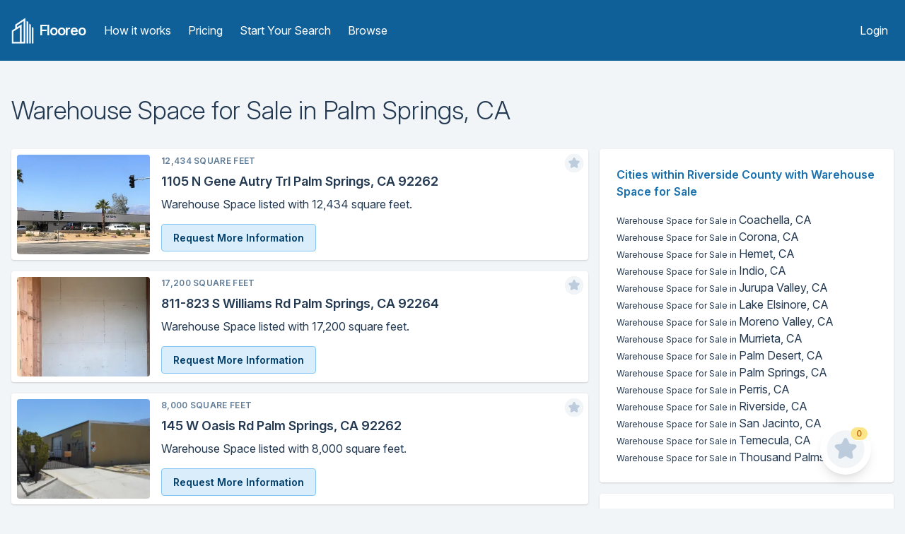

--- FILE ---
content_type: text/html; charset=utf-8
request_url: https://flooreo.com/browse/warehouse-space/for-sale/ca/riverside/palm-springs
body_size: 11409
content:
<!DOCTYPE html><html><head><title>Warehouse Space for Sale in Palm Springs, California | Flooreo</title><meta charSet="utf-8"/><meta name="viewport" content="initial-scale=1.0, width=device-width"/><link rel="apple-touch-icon" sizes="57x57" href="/static/images/logo-icons/apple-icon-57x57.png"/><link rel="apple-touch-icon" sizes="60x60" href="/static/images/logo-icons/apple-icon-60x60.png"/><link rel="apple-touch-icon" sizes="72x72" href="/static/images/logo-icons/apple-icon-72x72.png"/><link rel="apple-touch-icon" sizes="76x76" href="/static/images/logo-icons/apple-icon-76x76.png"/><link rel="apple-touch-icon" sizes="114x114" href="/static/images/logo-icons/apple-icon-114x114.png"/><link rel="apple-touch-icon" sizes="120x120" href="/static/images/logo-icons/apple-icon-120x120.png"/><link rel="apple-touch-icon" sizes="144x144" href="/static/images/logo-icons/apple-icon-144x144.png"/><link rel="apple-touch-icon" sizes="152x152" href="/static/images/logo-icons/apple-icon-152x152.png"/><link rel="apple-touch-icon" sizes="180x180" href="/static/images/logo-icons/apple-icon-180x180.png"/><link rel="icon" type="image/png" sizes="192x192" href="/static/images/logo-icons/android-icon-192x192.png"/><link rel="icon" type="image/png" sizes="32x32" href="/static/images/logo-icons/favicon-32x32.png"/><link rel="icon" type="image/png" sizes="96x96" href="/static/images/logo-icons/favicon-96x96.png"/><link rel="icon" type="image/png" sizes="16x16" href="/static/images/logo-icons/favicon-16x16.png"/><link rel="manifest" href="/static/images/logo-icons/manifest.json"/><meta name="msapplication-TileColor" content="#ffffff"/><meta name="msapplication-TileImage" content="/ms-icon-144x144.png"/><meta name="theme-color" content="#ffffff"/><meta name="description" content="Warehouse Space available for Sale in Palm Springs, California on Flooreo. Search Flooreo for available Warehouse Space for Sale in Riverside County, California"/><meta property="og:title" content="Warehouse Space for Sale in Palm Springs, California | Flooreo"/><meta property="og:description" content="Warehouse Space available for Sale in Palm Springs, California on Flooreo. Search Flooreo for available Warehouse Space for Sale in Riverside County, California"/><meta property="og:url" content="https://flooreo.com/browse/warehouse-space/for-sale/ca/riverside/palm-springs"/><meta property="og:site_name" content="Flooreo"/><meta property="og:type" content="website"/><meta name="twitter:card" content="summary"/><meta name="twitter:site" content="@topflooreo"/><meta name="twitter:title" content="Warehouse Space for Sale in Palm Springs, California | Flooreo"/><meta name="twitter:description" content="Warehouse Space available for Sale in Palm Springs, California on Flooreo. Search Flooreo for available Warehouse Space for Sale in Riverside County, California"/><meta name="twitter:url" content="https://flooreo.com/browse/warehouse-space/for-sale/ca/riverside/palm-springs"/><link rel="stylesheet" href="https://rsms.me/inter/inter.css"/><meta name="next-head-count" content="32"/><link rel="preload" href="/_next/static/css/9ac914e5c67c71b85a6c.css" as="style"/><link rel="stylesheet" href="/_next/static/css/9ac914e5c67c71b85a6c.css" data-n-g=""/><noscript data-n-css="true"></noscript><link rel="preload" href="/_next/static/chunks/main-6d9fc3a52f89de90a03d.js" as="script"/><link rel="preload" href="/_next/static/chunks/webpack-c67a10a262388b89b9b3.js" as="script"/><link rel="preload" href="/_next/static/chunks/framework.5b1c71e9f25313208bac.js" as="script"/><link rel="preload" href="/_next/static/chunks/commons.50c94ae971d7fba110b2.js" as="script"/><link rel="preload" href="/_next/static/chunks/0b8efc46e8094e2a6954bc2656b27b1ce2c02706.4a99d1455168449b9a6b.js" as="script"/><link rel="preload" href="/_next/static/chunks/5629b2c971674e121c2b6d654a92ca9125e86cdc.7f5ba1c3a9857666aed0.js" as="script"/><link rel="preload" href="/_next/static/chunks/23a71fe81f1a4f0d974adbdcdd46dc6ba1d10136.89a3c120bd23d8489927.js" as="script"/><link rel="preload" href="/_next/static/chunks/pages/_app-1b4162d55060d900dc92.js" as="script"/><link rel="preload" href="/_next/static/chunks/98d6c233caf9de0b0003250cd20ad06a0a99ab4e.5df31f0ee755cb4b0d9e.js" as="script"/><link rel="preload" href="/_next/static/chunks/eb317aa16574a0fcf7b818334e949800c6582ac0.77289f22b04a19c294ef.js" as="script"/><link rel="preload" href="/_next/static/chunks/7001ff9bdb2095002f80d92dc4f53ed5cbe2a239.da012dbdf3dca70eed53.js" as="script"/><link rel="preload" href="/_next/static/chunks/ad7b5660a846211caf7d5320ac2a49752108c584.c428ca2d2ceed21f45fa.js" as="script"/><link rel="preload" href="/_next/static/chunks/pages/browse/%5Bcategory%5D/%5Btype%5D/%5Bstate%5D/%5Bcounty%5D/%5Bcity%5D-f0a8d63b3f478f2b1ad8.js" as="script"/></head><body class="bg-gray-100 antialiased text-gray-900"><div id="__next"><div class="min-h-screen flex flex-col"><div class="w-full "><header class="bg-blue-800 sm:py-6"><div class="container mx-auto px-4 sm:flex sm:items-center"><div class="flex items-center justify-between px-4 py-3 sm:p-0"><div class="flex items-center flex-shrink-0 mr-8 text-white"><a class="inline-block mr-2" href="/"><img src="/static/images/logo-white.png" class="w-8 h-auto" alt="Flooreo"/></a><a href="/"><span class="font-semibold text-xl tracking-tighter">Flooreo</span></a></div><div class="sm:hidden"><button type="button" class="text-white hover:text-blue-200 focus:text-blue-200 block focus:outline-none"><svg class="h-6 w-6 fill-current" viewBox="0 0 24 24"><path fill-rule="evenodd" d="M4 5h16a1 1 0 0 1 0 2H4a1 1 0 1 1 0-2zm0 6h16a1 1 0 0 1 0 2H4a1 1 0 0 1 0-2zm0 6h16a1 1 0 0 1 0 2H4a1 1 0 0 1 0-2z"></path></svg></button></div></div><nav class="sm:block w-full hidden"><div class="px-2 pt-2 pb-4 sm:flex sm:items-center w-full sm:justify-between sm:p-0"><div class="sm:flex"><a class="text-white hover:text-gray-200 block py-1 px-2 mt-1 md:inline-block md:mt-0 sm:mt-0" href="/how-it-works">How it works</a><a class="text-white hover:text-gray-200 block py-1 px-2 mt-1 md:inline-block md:mt-0 sm:mt-0 sm:ml-2" href="/pricing">Pricing</a><a class="text-white hover:text-gray-200 block py-1 px-2 rounded block mt-1 md:inline-block md:mt-0 sm:mt-0 sm:ml-2" href="/start">Start Your Search</a><a class="text-white hover:text-gray-200 block py-1 px-2 rounded block mt-1 md:inline-block md:mt-0 sm:mt-0 sm:ml-2" href="/browse">Browse</a></div><div><a class="text-white hover:text-gray-200 block py-1 px-2 mt-1 md:inline-block md:mt-0 sm:mt-0" href="/login">Login</a></div></div></nav></div></header></div><div class="flex-grow h-full w-full  container px-4 mx-auto"><h1 class="mt-12 font-light leading-tight text-4xl">Warehouse Space<!-- --> for <!-- -->Sale<!-- --> in <!-- -->Palm Springs<!-- -->, <!-- -->CA</h1><div class="mt-4 md:float-left md:pr-4 md:w-2/3"><div class="shadow bg-white mt-4 md:flex rounded"><div class="md:w-1/4 p-2"><div class="relative pb-64 md:pb-3/4 lg:pb-full xl:pb-3/4"><a href="/listing/63dafaad-d369-481d-bf13-dc0e3d35601a"><img class="absolute top-0 bottom-0 rounded h-full w-full object-cover" src="https://thumbs.shiftgiant.com/9DeqVh1JeiBP4BIaLEsib8huBO8=/450x250/https://d32w5219kdc7o3.cloudfront.net/images/full/220a47188e3ca4ebc910dd350cdfa464c9df5bab.jpg"/></a></div></div><div class="relative md:w-3/4 p-2"><div class="flex items-baseline"><div class="uppercase tracking-wide text-xs font-semibold text-gray-600">12,434<!-- --> Square Feet<!-- --> <!-- --> </div></div><div class="absolute right-0 top-0 mt-1 mr-1 h-8 w-8 cursor-pointer"><svg xmlns="http://www.w3.org/2000/svg" viewBox="0 0 24 24" class="icon-star"><circle cx="12" cy="12" r="10" class="text-gray-100 text-gray-100 fill-current"></circle><path class="text-gray-300 text-gray-300 fill-current" d="M9.53 16.93a1 1 0 0 1-1.45-1.05l.47-2.76-2-1.95a1 1 0 0 1 .55-1.7l2.77-.4 1.23-2.51a1 1 0 0 1 1.8 0l1.23 2.5 2.77.4a1 1 0 0 1 .55 1.71l-2 1.95.47 2.76a1 1 0 0 1-1.45 1.05L12 15.63l-2.47 1.3z"></path></svg></div><h4 class="mt-2 font-semibold text-base lg:text-lg leading-snug truncate"><a href="/listing/63dafaad-d369-481d-bf13-dc0e3d35601a">1105 N Gene Autry Trl Palm Springs, CA 92262</a></h4><div class="mt-2">Warehouse Space listed with 12,434 square feet.</div><div class="mt-4"><a class="cursor-pointer text-blue-1000 border border-blue-300 inline-block px-4 py-2 rounded bg-blue-100 hover:bg-blue-200 focus:outline-none focus:shadow-outline text-sm font-semibold">Request More Information</a></div></div></div><div class="shadow bg-white mt-4 md:flex rounded"><div class="md:w-1/4 p-2"><div class="relative pb-64 md:pb-3/4 lg:pb-full xl:pb-3/4"><a href="/listing/bc8267ad-c445-4679-b846-48b20e787f0d"><img class="absolute top-0 bottom-0 rounded h-full w-full object-cover" src="https://thumbs.shiftgiant.com/PdmBGLOgOFIsEZVL6OEJdiUa13c=/450x250/https://d32w5219kdc7o3.cloudfront.net/images/full/b41dcb407a4855809c47a65d67396ef9bbd43732.jpg"/></a></div></div><div class="relative md:w-3/4 p-2"><div class="flex items-baseline"><div class="uppercase tracking-wide text-xs font-semibold text-gray-600">17,200<!-- --> Square Feet<!-- --> <!-- --> </div></div><div class="absolute right-0 top-0 mt-1 mr-1 h-8 w-8 cursor-pointer"><svg xmlns="http://www.w3.org/2000/svg" viewBox="0 0 24 24" class="icon-star"><circle cx="12" cy="12" r="10" class="text-gray-100 text-gray-100 fill-current"></circle><path class="text-gray-300 text-gray-300 fill-current" d="M9.53 16.93a1 1 0 0 1-1.45-1.05l.47-2.76-2-1.95a1 1 0 0 1 .55-1.7l2.77-.4 1.23-2.51a1 1 0 0 1 1.8 0l1.23 2.5 2.77.4a1 1 0 0 1 .55 1.71l-2 1.95.47 2.76a1 1 0 0 1-1.45 1.05L12 15.63l-2.47 1.3z"></path></svg></div><h4 class="mt-2 font-semibold text-base lg:text-lg leading-snug truncate"><a href="/listing/bc8267ad-c445-4679-b846-48b20e787f0d">811-823 S Williams Rd Palm Springs, CA 92264</a></h4><div class="mt-2">Warehouse Space listed with 17,200 square feet.</div><div class="mt-4"><a class="cursor-pointer text-blue-1000 border border-blue-300 inline-block px-4 py-2 rounded bg-blue-100 hover:bg-blue-200 focus:outline-none focus:shadow-outline text-sm font-semibold">Request More Information</a></div></div></div><div class="shadow bg-white mt-4 md:flex rounded"><div class="md:w-1/4 p-2"><div class="relative pb-64 md:pb-3/4 lg:pb-full xl:pb-3/4"><a href="/listing/de76ef3e-6a8b-47a9-ad25-c74a58e02ebe"><img class="absolute top-0 bottom-0 rounded h-full w-full object-cover" src="https://thumbs.shiftgiant.com/Sw3DtewhNt-mIAowQJzhcUjZ6N8=/450x250/https://d32w5219kdc7o3.cloudfront.net/images/full/e446a7d69839c48f50910ba3093217dfafc9d83d.jpg"/></a></div></div><div class="relative md:w-3/4 p-2"><div class="flex items-baseline"><div class="uppercase tracking-wide text-xs font-semibold text-gray-600">8,000<!-- --> Square Feet<!-- --> <!-- --> </div></div><div class="absolute right-0 top-0 mt-1 mr-1 h-8 w-8 cursor-pointer"><svg xmlns="http://www.w3.org/2000/svg" viewBox="0 0 24 24" class="icon-star"><circle cx="12" cy="12" r="10" class="text-gray-100 text-gray-100 fill-current"></circle><path class="text-gray-300 text-gray-300 fill-current" d="M9.53 16.93a1 1 0 0 1-1.45-1.05l.47-2.76-2-1.95a1 1 0 0 1 .55-1.7l2.77-.4 1.23-2.51a1 1 0 0 1 1.8 0l1.23 2.5 2.77.4a1 1 0 0 1 .55 1.71l-2 1.95.47 2.76a1 1 0 0 1-1.45 1.05L12 15.63l-2.47 1.3z"></path></svg></div><h4 class="mt-2 font-semibold text-base lg:text-lg leading-snug truncate"><a href="/listing/de76ef3e-6a8b-47a9-ad25-c74a58e02ebe">145 W Oasis Rd Palm Springs, CA 92262</a></h4><div class="mt-2">Warehouse Space listed with 8,000 square feet.</div><div class="mt-4"><a class="cursor-pointer text-blue-1000 border border-blue-300 inline-block px-4 py-2 rounded bg-blue-100 hover:bg-blue-200 focus:outline-none focus:shadow-outline text-sm font-semibold">Request More Information</a></div></div></div><div class="shadow bg-white mt-4 md:flex rounded"><div class="md:w-1/4 p-2"><div class="relative pb-64 md:pb-3/4 lg:pb-full xl:pb-3/4"><a href="/listing/bdc103d9-8824-4318-83a5-c11c41653ac5"><img class="absolute top-0 bottom-0 rounded h-full w-full object-cover" src="https://thumbs.shiftgiant.com/KmugSHjWvRQpUAXjuz_61GOzGNQ=/450x250/https://d32w5219kdc7o3.cloudfront.net/images/full/1448a5b64a5ff4f28c385b1a2a85e52c11e79f6b.jpg"/></a></div></div><div class="relative md:w-3/4 p-2"><div class="flex items-baseline"><div class="uppercase tracking-wide text-xs font-semibold text-gray-600">10,000<!-- --> Square Feet<!-- --> <!-- --> </div></div><div class="absolute right-0 top-0 mt-1 mr-1 h-8 w-8 cursor-pointer"><svg xmlns="http://www.w3.org/2000/svg" viewBox="0 0 24 24" class="icon-star"><circle cx="12" cy="12" r="10" class="text-gray-100 text-gray-100 fill-current"></circle><path class="text-gray-300 text-gray-300 fill-current" d="M9.53 16.93a1 1 0 0 1-1.45-1.05l.47-2.76-2-1.95a1 1 0 0 1 .55-1.7l2.77-.4 1.23-2.51a1 1 0 0 1 1.8 0l1.23 2.5 2.77.4a1 1 0 0 1 .55 1.71l-2 1.95.47 2.76a1 1 0 0 1-1.45 1.05L12 15.63l-2.47 1.3z"></path></svg></div><h4 class="mt-2 font-semibold text-base lg:text-lg leading-snug truncate"><a href="/listing/bdc103d9-8824-4318-83a5-c11c41653ac5">650 S Oleander Rd Palm Springs, CA 92264</a></h4><div class="mt-2">Warehouse Space listed with 10,000 square feet.</div><div class="mt-4"><a class="cursor-pointer text-blue-1000 border border-blue-300 inline-block px-4 py-2 rounded bg-blue-100 hover:bg-blue-200 focus:outline-none focus:shadow-outline text-sm font-semibold">Request More Information</a></div></div></div><div class="shadow bg-white mt-4 md:flex rounded"><div class="md:w-1/4 p-2"><div class="relative pb-64 md:pb-3/4 lg:pb-full xl:pb-3/4"><a href="/listing/8d6cd1bd-34ca-42ff-9024-7e6ee54e22b2"><img class="absolute top-0 bottom-0 rounded h-full w-full object-cover" src="https://thumbs.shiftgiant.com/z_nYuY_7rdjjgsT9Gf5ufV0X_Hk=/450x250/https://d32w5219kdc7o3.cloudfront.net/images/full/2c5d2f067b1e07a607cb1f8b517b9de6546c4fc6.jpg"/></a></div></div><div class="relative md:w-3/4 p-2"><div class="flex items-baseline"><div class="uppercase tracking-wide text-xs font-semibold text-gray-600">20,000<!-- --> Square Feet<!-- --> <!-- --> </div></div><div class="absolute right-0 top-0 mt-1 mr-1 h-8 w-8 cursor-pointer"><svg xmlns="http://www.w3.org/2000/svg" viewBox="0 0 24 24" class="icon-star"><circle cx="12" cy="12" r="10" class="text-gray-100 text-gray-100 fill-current"></circle><path class="text-gray-300 text-gray-300 fill-current" d="M9.53 16.93a1 1 0 0 1-1.45-1.05l.47-2.76-2-1.95a1 1 0 0 1 .55-1.7l2.77-.4 1.23-2.51a1 1 0 0 1 1.8 0l1.23 2.5 2.77.4a1 1 0 0 1 .55 1.71l-2 1.95.47 2.76a1 1 0 0 1-1.45 1.05L12 15.63l-2.47 1.3z"></path></svg></div><h4 class="mt-2 font-semibold text-base lg:text-lg leading-snug truncate"><a href="/listing/8d6cd1bd-34ca-42ff-9024-7e6ee54e22b2">770 S Gene Autry Trl Palm Springs, CA 92264</a></h4><div class="mt-2">Warehouse Space listed with 20,000 square feet.</div><div class="mt-4"><a class="cursor-pointer text-blue-1000 border border-blue-300 inline-block px-4 py-2 rounded bg-blue-100 hover:bg-blue-200 focus:outline-none focus:shadow-outline text-sm font-semibold">Request More Information</a></div></div></div><div class="shadow bg-white mt-4 md:flex rounded"><div class="md:w-1/4 p-2"><div class="relative pb-64 md:pb-3/4 lg:pb-full xl:pb-3/4"><a href="/listing/d01d5784-0b8e-45ed-b3df-fd381cc277c7"><img class="absolute top-0 bottom-0 rounded h-full w-full object-cover" src="https://thumbs.shiftgiant.com/SFr3KHH9fLer_BTdg_f1flFsFc8=/450x250/https://d32w5219kdc7o3.cloudfront.net/images/full/481166ef46900b7bc9393a2ce0aac6bf0cb8b76d.jpg"/></a></div></div><div class="relative md:w-3/4 p-2"><div class="flex items-baseline"><div class="uppercase tracking-wide text-xs font-semibold text-gray-600">7,775<!-- --> Square Feet<!-- --> <!-- --> </div></div><div class="absolute right-0 top-0 mt-1 mr-1 h-8 w-8 cursor-pointer"><svg xmlns="http://www.w3.org/2000/svg" viewBox="0 0 24 24" class="icon-star"><circle cx="12" cy="12" r="10" class="text-gray-100 text-gray-100 fill-current"></circle><path class="text-gray-300 text-gray-300 fill-current" d="M9.53 16.93a1 1 0 0 1-1.45-1.05l.47-2.76-2-1.95a1 1 0 0 1 .55-1.7l2.77-.4 1.23-2.51a1 1 0 0 1 1.8 0l1.23 2.5 2.77.4a1 1 0 0 1 .55 1.71l-2 1.95.47 2.76a1 1 0 0 1-1.45 1.05L12 15.63l-2.47 1.3z"></path></svg></div><h4 class="mt-2 font-semibold text-base lg:text-lg leading-snug truncate"><a href="/listing/d01d5784-0b8e-45ed-b3df-fd381cc277c7">180 W Oasis Rd Palm Springs, CA 92262</a></h4><div class="mt-2">Warehouse Space listed with 7,775 square feet.</div><div class="mt-4"><a class="cursor-pointer text-blue-1000 border border-blue-300 inline-block px-4 py-2 rounded bg-blue-100 hover:bg-blue-200 focus:outline-none focus:shadow-outline text-sm font-semibold">Request More Information</a></div></div></div><div class="shadow bg-white mt-4 md:flex rounded"><div class="md:w-1/4 p-2"><div class="relative pb-64 md:pb-3/4 lg:pb-full xl:pb-3/4"><a href="/listing/00fbf279-7ef7-4646-b939-b8351f317d04"><img class="absolute top-0 bottom-0 rounded h-full w-full object-cover" src="https://thumbs.shiftgiant.com/wdniiYte2HctRXbFoeybanrkT8w=/450x250/https://d32w5219kdc7o3.cloudfront.net/images/full/7934ce0ec1466c920675bbf2c812784a5ae2c22b.jpg"/></a></div></div><div class="relative md:w-3/4 p-2"><div class="flex items-baseline"><div class="uppercase tracking-wide text-xs font-semibold text-gray-600">45,000<!-- --> Square Feet<!-- --> <!-- --> </div></div><div class="absolute right-0 top-0 mt-1 mr-1 h-8 w-8 cursor-pointer"><svg xmlns="http://www.w3.org/2000/svg" viewBox="0 0 24 24" class="icon-star"><circle cx="12" cy="12" r="10" class="text-gray-100 text-gray-100 fill-current"></circle><path class="text-gray-300 text-gray-300 fill-current" d="M9.53 16.93a1 1 0 0 1-1.45-1.05l.47-2.76-2-1.95a1 1 0 0 1 .55-1.7l2.77-.4 1.23-2.51a1 1 0 0 1 1.8 0l1.23 2.5 2.77.4a1 1 0 0 1 .55 1.71l-2 1.95.47 2.76a1 1 0 0 1-1.45 1.05L12 15.63l-2.47 1.3z"></path></svg></div><h4 class="mt-2 font-semibold text-base lg:text-lg leading-snug truncate"><a href="/listing/00fbf279-7ef7-4646-b939-b8351f317d04">4775-4779 E Ramon Rd Palm Springs, CA 92264</a></h4><div class="mt-2">Warehouse Space listed with 45,000 square feet.</div><div class="mt-4"><a class="cursor-pointer text-blue-1000 border border-blue-300 inline-block px-4 py-2 rounded bg-blue-100 hover:bg-blue-200 focus:outline-none focus:shadow-outline text-sm font-semibold">Request More Information</a></div></div></div><div class="shadow bg-white mt-4 md:flex rounded"><div class="md:w-1/4 p-2"><div class="relative pb-64 md:pb-3/4 lg:pb-full xl:pb-3/4"><a href="/listing/9f10733d-49e0-4a63-a9dd-ee3cc0f5c41e"><img class="absolute top-0 bottom-0 rounded h-full w-full object-cover" src="https://thumbs.shiftgiant.com/oCeCv9ST7MgEBvEGbSZUtKCrjSs=/450x250/https://d32w5219kdc7o3.cloudfront.net/images/full/769c882666400a9c8175eabcccd97930765a46bf.jpg"/></a></div></div><div class="relative md:w-3/4 p-2"><div class="flex items-baseline"><div class="uppercase tracking-wide text-xs font-semibold text-gray-600">7,300<!-- --> Square Feet<!-- --> <!-- --> </div></div><div class="absolute right-0 top-0 mt-1 mr-1 h-8 w-8 cursor-pointer"><svg xmlns="http://www.w3.org/2000/svg" viewBox="0 0 24 24" class="icon-star"><circle cx="12" cy="12" r="10" class="text-gray-100 text-gray-100 fill-current"></circle><path class="text-gray-300 text-gray-300 fill-current" d="M9.53 16.93a1 1 0 0 1-1.45-1.05l.47-2.76-2-1.95a1 1 0 0 1 .55-1.7l2.77-.4 1.23-2.51a1 1 0 0 1 1.8 0l1.23 2.5 2.77.4a1 1 0 0 1 .55 1.71l-2 1.95.47 2.76a1 1 0 0 1-1.45 1.05L12 15.63l-2.47 1.3z"></path></svg></div><h4 class="mt-2 font-semibold text-base lg:text-lg leading-snug truncate"><a href="/listing/9f10733d-49e0-4a63-a9dd-ee3cc0f5c41e">19160 Mclane St Palm Springs, CA 92262</a></h4><div class="mt-2">Warehouse Space listed with 7,300 square feet.</div><div class="mt-4"><a class="cursor-pointer text-blue-1000 border border-blue-300 inline-block px-4 py-2 rounded bg-blue-100 hover:bg-blue-200 focus:outline-none focus:shadow-outline text-sm font-semibold">Request More Information</a></div></div></div><div class="shadow bg-white mt-4 md:flex rounded"><div class="md:w-1/4 p-2"><div class="relative pb-64 md:pb-3/4 lg:pb-full xl:pb-3/4"><a href="/listing/e22ef210-af62-4e2d-8c73-32c2ebaa4151"><img class="absolute top-0 bottom-0 rounded h-full w-full object-cover" src="https://thumbs.shiftgiant.com/SwtDc-WEpG3WL1UwQ3mOtdu4vo0=/450x250/https://d32w5219kdc7o3.cloudfront.net/images/full/d6e1ef9c09953b47d83801d5c51fd8de27890775.jpg"/></a></div></div><div class="relative md:w-3/4 p-2"><div class="flex items-baseline"><div class="uppercase tracking-wide text-xs font-semibold text-gray-600">9,500<!-- --> Square Feet<!-- --> <!-- --> </div></div><div class="absolute right-0 top-0 mt-1 mr-1 h-8 w-8 cursor-pointer"><svg xmlns="http://www.w3.org/2000/svg" viewBox="0 0 24 24" class="icon-star"><circle cx="12" cy="12" r="10" class="text-gray-100 text-gray-100 fill-current"></circle><path class="text-gray-300 text-gray-300 fill-current" d="M9.53 16.93a1 1 0 0 1-1.45-1.05l.47-2.76-2-1.95a1 1 0 0 1 .55-1.7l2.77-.4 1.23-2.51a1 1 0 0 1 1.8 0l1.23 2.5 2.77.4a1 1 0 0 1 .55 1.71l-2 1.95.47 2.76a1 1 0 0 1-1.45 1.05L12 15.63l-2.47 1.3z"></path></svg></div><h4 class="mt-2 font-semibold text-base lg:text-lg leading-snug truncate"><a href="/listing/e22ef210-af62-4e2d-8c73-32c2ebaa4151">3591 N Indian Canyon Dr Palm Springs, CA 92262</a></h4><div class="mt-2">Warehouse Space listed with 9,500 square feet.</div><div class="mt-4"><a class="cursor-pointer text-blue-1000 border border-blue-300 inline-block px-4 py-2 rounded bg-blue-100 hover:bg-blue-200 focus:outline-none focus:shadow-outline text-sm font-semibold">Request More Information</a></div></div></div><div class="shadow bg-white mt-4 md:flex rounded"><div class="md:w-1/4 p-2"><div class="relative pb-64 md:pb-3/4 lg:pb-full xl:pb-3/4"><a href="/listing/d0c62e4b-e53b-44f1-b13b-c7bfe9366152"><img class="absolute top-0 bottom-0 rounded h-full w-full object-cover" src="https://thumbs.shiftgiant.com/R6KUilR-Ew_BOGkYpUYbWU9f5LA=/450x250/https://d32w5219kdc7o3.cloudfront.net/images/full/a84181b78ffda463c9437bb3ec35fe3532166375.jpg"/></a></div></div><div class="relative md:w-3/4 p-2"><div class="flex items-baseline"><div class="uppercase tracking-wide text-xs font-semibold text-gray-600">6,000<!-- --> Square Feet<!-- --> <!-- --> </div></div><div class="absolute right-0 top-0 mt-1 mr-1 h-8 w-8 cursor-pointer"><svg xmlns="http://www.w3.org/2000/svg" viewBox="0 0 24 24" class="icon-star"><circle cx="12" cy="12" r="10" class="text-gray-100 text-gray-100 fill-current"></circle><path class="text-gray-300 text-gray-300 fill-current" d="M9.53 16.93a1 1 0 0 1-1.45-1.05l.47-2.76-2-1.95a1 1 0 0 1 .55-1.7l2.77-.4 1.23-2.51a1 1 0 0 1 1.8 0l1.23 2.5 2.77.4a1 1 0 0 1 .55 1.71l-2 1.95.47 2.76a1 1 0 0 1-1.45 1.05L12 15.63l-2.47 1.3z"></path></svg></div><h4 class="mt-2 font-semibold text-base lg:text-lg leading-snug truncate"><a href="/listing/d0c62e4b-e53b-44f1-b13b-c7bfe9366152">396-400 E Sunny Dunes Rd Palm Springs, CA 92264</a></h4><div class="mt-2">Warehouse Space listed with 6,000 square feet.</div><div class="mt-4"><a class="cursor-pointer text-blue-1000 border border-blue-300 inline-block px-4 py-2 rounded bg-blue-100 hover:bg-blue-200 focus:outline-none focus:shadow-outline text-sm font-semibold">Request More Information</a></div></div></div><div class="py-2 mt-4"><div class="border-t-2 border-b-2 pt-4 pb-6"><h3 class="text-2xl font-bold text-blue-700">Too many listings to look through?</h3><p>Our commercial real estate pros can send over a list of the best deals that match your needs for free.</p><a class="shadow uppercase font-semibold tracking-wide bg-yellow-500 text-yellow-1000 hover:bg-yellow-400 inline-block text-sm px-4 py-3 leading-none rounded mt-4" href="/start">Request your list now!</a></div></div></div><div class="mt-4 md:float-left md:w-1/3"><div class="p-6 mt-4 bg-white rounded shadow"><h3 class="font-semibold text-blue-700">Cities within  Riverside County with Warehouse Space for Sale</h3><ul class="mt-4"><li><a class="hover:text-blue-600" href="/browse/warehouse-space/for-sale/ca/riverside/coachella"><span class="text-sm md:text-xs font-normal inline md:hidden xl:inline">Warehouse Space for Sale in </span>Coachella, CA</a></li><li><a class="hover:text-blue-600" href="/browse/warehouse-space/for-sale/ca/riverside/corona"><span class="text-sm md:text-xs font-normal inline md:hidden xl:inline">Warehouse Space for Sale in </span>Corona, CA</a></li><li><a class="hover:text-blue-600" href="/browse/warehouse-space/for-sale/ca/riverside/hemet"><span class="text-sm md:text-xs font-normal inline md:hidden xl:inline">Warehouse Space for Sale in </span>Hemet, CA</a></li><li><a class="hover:text-blue-600" href="/browse/warehouse-space/for-sale/ca/riverside/indio"><span class="text-sm md:text-xs font-normal inline md:hidden xl:inline">Warehouse Space for Sale in </span>Indio, CA</a></li><li><a class="hover:text-blue-600" href="/browse/warehouse-space/for-sale/ca/riverside/jurupa-valley"><span class="text-sm md:text-xs font-normal inline md:hidden xl:inline">Warehouse Space for Sale in </span>Jurupa Valley, CA</a></li><li><a class="hover:text-blue-600" href="/browse/warehouse-space/for-sale/ca/riverside/lake-elsinore"><span class="text-sm md:text-xs font-normal inline md:hidden xl:inline">Warehouse Space for Sale in </span>Lake Elsinore, CA</a></li><li><a class="hover:text-blue-600" href="/browse/warehouse-space/for-sale/ca/riverside/moreno-valley"><span class="text-sm md:text-xs font-normal inline md:hidden xl:inline">Warehouse Space for Sale in </span>Moreno Valley, CA</a></li><li><a class="hover:text-blue-600" href="/browse/warehouse-space/for-sale/ca/riverside/murrieta"><span class="text-sm md:text-xs font-normal inline md:hidden xl:inline">Warehouse Space for Sale in </span>Murrieta, CA</a></li><li><a class="hover:text-blue-600" href="/browse/warehouse-space/for-sale/ca/riverside/palm-desert"><span class="text-sm md:text-xs font-normal inline md:hidden xl:inline">Warehouse Space for Sale in </span>Palm Desert, CA</a></li><li><a class="hover:text-blue-600" href="/browse/warehouse-space/for-sale/ca/riverside/palm-springs"><span class="text-sm md:text-xs font-normal inline md:hidden xl:inline">Warehouse Space for Sale in </span>Palm Springs, CA</a></li><li><a class="hover:text-blue-600" href="/browse/warehouse-space/for-sale/ca/riverside/perris"><span class="text-sm md:text-xs font-normal inline md:hidden xl:inline">Warehouse Space for Sale in </span>Perris, CA</a></li><li><a class="hover:text-blue-600" href="/browse/warehouse-space/for-sale/ca/riverside/riverside"><span class="text-sm md:text-xs font-normal inline md:hidden xl:inline">Warehouse Space for Sale in </span>Riverside, CA</a></li><li><a class="hover:text-blue-600" href="/browse/warehouse-space/for-sale/ca/riverside/san-jacinto"><span class="text-sm md:text-xs font-normal inline md:hidden xl:inline">Warehouse Space for Sale in </span>San Jacinto, CA</a></li><li><a class="hover:text-blue-600" href="/browse/warehouse-space/for-sale/ca/riverside/temecula"><span class="text-sm md:text-xs font-normal inline md:hidden xl:inline">Warehouse Space for Sale in </span>Temecula, CA</a></li><li><a class="hover:text-blue-600" href="/browse/warehouse-space/for-sale/ca/riverside/thousand-palms"><span class="text-sm md:text-xs font-normal inline md:hidden xl:inline">Warehouse Space for Sale in </span>Thousand Palms, CA</a></li></ul></div><div class="p-6 mt-4 bg-white rounded shadow"><h3 class="font-semibold text-blue-700">Browse Warehouse Space for Sale</h3><ul class="mt-4"><li><a class="hover:text-blue-600" href="/browse/warehouse-space/for-sale/ca/alameda"><span class="text-sm md:text-xs font-normal inline md:hidden xl:inline">Warehouse Space for Sale in </span>Alameda County</a></li><li><a class="hover:text-blue-600" href="/browse/warehouse-space/for-sale/ca/fresno"><span class="text-sm md:text-xs font-normal inline md:hidden xl:inline">Warehouse Space for Sale in </span>Fresno County</a></li><li><a class="hover:text-blue-600" href="/browse/warehouse-space/for-sale/ca/los-angeles"><span class="text-sm md:text-xs font-normal inline md:hidden xl:inline">Warehouse Space for Sale in </span>Los Angeles County</a></li><li><a class="hover:text-blue-600" href="/browse/warehouse-space/for-sale/ca/orange"><span class="text-sm md:text-xs font-normal inline md:hidden xl:inline">Warehouse Space for Sale in </span>Orange County</a></li><li><a class="hover:text-blue-600" href="/browse/warehouse-space/for-sale/ca/riverside"><span class="text-sm md:text-xs font-normal inline md:hidden xl:inline">Warehouse Space for Sale in </span>Riverside County</a></li><li><a class="hover:text-blue-600" href="/browse/warehouse-space/for-sale/ca/sacramento"><span class="text-sm md:text-xs font-normal inline md:hidden xl:inline">Warehouse Space for Sale in </span>Sacramento County</a></li><li><a class="hover:text-blue-600" href="/browse/warehouse-space/for-sale/ca/san-bernardino"><span class="text-sm md:text-xs font-normal inline md:hidden xl:inline">Warehouse Space for Sale in </span>San Bernardino County</a></li><li><a class="hover:text-blue-600" href="/browse/warehouse-space/for-sale/ca/san-diego"><span class="text-sm md:text-xs font-normal inline md:hidden xl:inline">Warehouse Space for Sale in </span>San Diego County</a></li><li><a class="hover:text-blue-600" href="/browse/warehouse-space/for-sale/ca/san-francisco"><span class="text-sm md:text-xs font-normal inline md:hidden xl:inline">Warehouse Space for Sale in </span>San Francisco County</a></li><li><a class="hover:text-blue-600" href="/browse/warehouse-space/for-sale/ca/san-joaquin"><span class="text-sm md:text-xs font-normal inline md:hidden xl:inline">Warehouse Space for Sale in </span>San Joaquin County</a></li><li><a class="hover:text-blue-600" href="/browse/warehouse-space/for-sale/ca/san-mateo"><span class="text-sm md:text-xs font-normal inline md:hidden xl:inline">Warehouse Space for Sale in </span>San Mateo County</a></li><li><a class="hover:text-blue-600" href="/browse/warehouse-space/for-sale/ca/santa-barbara"><span class="text-sm md:text-xs font-normal inline md:hidden xl:inline">Warehouse Space for Sale in </span>Santa Barbara County</a></li><li><a class="hover:text-blue-600" href="/browse/warehouse-space/for-sale/ca/santa-clara"><span class="text-sm md:text-xs font-normal inline md:hidden xl:inline">Warehouse Space for Sale in </span>Santa Clara County</a></li><li><a class="hover:text-blue-600" href="/browse/warehouse-space/for-sale/ca/sonoma"><span class="text-sm md:text-xs font-normal inline md:hidden xl:inline">Warehouse Space for Sale in </span>Sonoma County</a></li><li><a class="hover:text-blue-600" href="/browse/warehouse-space/for-sale/ca/stanislaus"><span class="text-sm md:text-xs font-normal inline md:hidden xl:inline">Warehouse Space for Sale in </span>Stanislaus County</a></li><li><a class="hover:text-blue-600" href="/browse/warehouse-space/for-sale/ca/tulare"><span class="text-sm md:text-xs font-normal inline md:hidden xl:inline">Warehouse Space for Sale in </span>Tulare County</a></li><li><a class="hover:text-blue-600" href="/browse/warehouse-space/for-sale/ca/ventura"><span class="text-sm md:text-xs font-normal inline md:hidden xl:inline">Warehouse Space for Sale in </span>Ventura County</a></li></ul></div></div></div><footer class="w-full relative z-10 pt-12 mt-12" style="background-position:bottom;background-repeat:repeat-x;background-color:#324d67;background-image:url(&quot;data:image/svg+xml,%3Csvg xmlns=&#x27;http://www.w3.org/2000/svg&#x27; width=&#x27;100&#x27; height=&#x27;100&#x27; viewBox=&#x27;0 0 100 100&#x27;%3E%3Cg fill-rule=&#x27;evenodd&#x27;%3E%3Cg fill=&#x27;%23243a52&#x27; fill-opacity=&#x27;0.94&#x27;%3E%3Cpath opacity=&#x27;.5&#x27; d=&#x27;M96 [base64] 0v-9h-9v9h9zm-10 0v-9h-9v9h9zm-10 0v-9h-9v9h9zm-10 0v-9h-9v9h9zm-10 0v-9h-9v9h9zm-10 0v-9h-9v9h9zm-10 0v-9h-9v9h9zm-10 0v-9h-9v9h9zm-9-10h9v-9h-9v9zm10 0h9v-9h-9v9zm10 0h9v-9h-9v9zm10 0h9v-9h-9v9zm10 0h9v-9h-9v9zm10 0h9v-9h-9v9zm10 0h9v-9h-9v9zm10 0h9v-9h-9v9zm9-10v-9h-9v9h9zm-10 0v-9h-9v9h9zm-10 0v-9h-9v9h9zm-10 0v-9h-9v9h9zm-10 0v-9h-9v9h9zm-10 0v-9h-9v9h9zm-10 0v-9h-9v9h9zm-10 0v-9h-9v9h9zm-9-10h9v-9h-9v9zm10 0h9v-9h-9v9zm10 0h9v-9h-9v9zm10 0h9v-9h-9v9zm10 0h9v-9h-9v9zm10 0h9v-9h-9v9zm10 0h9v-9h-9v9zm10 0h9v-9h-9v9zm9-10v-9h-9v9h9zm-10 0v-9h-9v9h9zm-10 0v-9h-9v9h9zm-10 0v-9h-9v9h9zm-10 0v-9h-9v9h9zm-10 0v-9h-9v9h9zm-10 0v-9h-9v9h9zm-10 0v-9h-9v9h9zm-9-10h9v-9h-9v9zm10 0h9v-9h-9v9zm10 0h9v-9h-9v9zm10 0h9v-9h-9v9zm10 0h9v-9h-9v9zm10 0h9v-9h-9v9zm10 0h9v-9h-9v9zm10 0h9v-9h-9v9zm9-10v-9h-9v9h9zm-10 0v-9h-9v9h9zm-10 0v-9h-9v9h9zm-10 0v-9h-9v9h9zm-10 0v-9h-9v9h9zm-10 0v-9h-9v9h9zm-10 0v-9h-9v9h9zm-10 0v-9h-9v9h9zm-9-10h9v-9h-9v9zm10 0h9v-9h-9v9zm10 0h9v-9h-9v9zm10 0h9v-9h-9v9zm10 0h9v-9h-9v9zm10 0h9v-9h-9v9zm10 0h9v-9h-9v9zm10 0h9v-9h-9v9z&#x27;/%3E%3Cpath d=&#x27;M6 5V0H5v5H0v1h5v94h1V6h94V5H6z&#x27;/%3E%3C/g%3E%3C/g%3E%3C/svg%3E&quot;)"><div class="px-4 text-blue-200 w-1/2 md:w-auto flex flex-col text-center justify-center md:text-left md:flex-row md:justify-start mx-auto container"><ul class="mb-6 md:mb-0 md:pr-20"><li class="py-1"><a class="hover:text-white" href="/how-it-works">How it works</a></li><li class="py-1"><a class="hover:text-white" href="/pricing">Pricing</a></li><li class="py-1"><a class="hover:text-white" href="/start">Start Your Search</a></li><li class="py-1"><a class="hover:text-white" href="/browse">Browse</a></li></ul><ul class="md:px-4"><li class="py-1"><a class="hover:text-white" href="/terms-of-service">Terms of Service</a></li><li class="py-1"><a class="hover:text-white" href="/listing-disclaimer">Listing Disclaimer</a></li><li class="py-1"><a class="hover:text-white" href="/privacy-policy">Privacy Policy</a></li></ul></div><div class="text-center mt-12"><img class="w-6 h-auto inline" src="/static/images/logo-blue-200.png"/></div><p class="text-center text-blue-200 text-xs mt-2 mb-4">© <!-- -->2026<!-- --> Flooreo</p></footer></div></div><script id="__NEXT_DATA__" type="application/json">{"props":{"pageProps":{"render404":false,"listings":[{"id":"63dafaad-d369-481d-bf13-dc0e3d35601a","name":"Industrial Property For Sale","address":"1105 N Gene Autry Trl","property_type":"industrial","property_type_display":"Industrial Space","lease":false,"sale":true,"rate":null,"size":12434,"state":"CA","city":{"id":"adecd214-95b7-4762-9ecd-0c5e7d83d2c1","name":"Palm Springs","state":"CA","__typename":"us_cities"},"postal_code":"92262","created_on":"2019-02-03T16:43:05.274098+00:00","images":[{"path":"full/220a47188e3ca4ebc910dd350cdfa464c9df5bab.jpg"},{"path":"full/00f24bc47fa6d09d2fda56a6f59cc577cdbec97d.jpg"},{"path":"full/50f445866d75a98189b89a1e93a1a543529b5aa3.jpg"},{"path":"full/66f749df7f704fc0e5cacfa75c5a5aee2c94a441.jpg"},{"path":"full/b8ca1c474924bd75f2f2ffeff0a4d7c8c6a49856.jpg"},{"path":"full/38ab45f770229aab17865f365e78f3652de13216.jpg"}],"favorite":false,"__typename":"listings"},{"id":"bc8267ad-c445-4679-b846-48b20e787f0d","name":"Industrial Property For Sale","address":"811-823 S Williams Rd","property_type":"industrial","property_type_display":"Industrial Space","lease":false,"sale":true,"rate":null,"size":17200,"state":"CA","city":{"id":"adecd214-95b7-4762-9ecd-0c5e7d83d2c1","name":"Palm Springs","state":"CA","__typename":"us_cities"},"postal_code":"92264","created_on":"2019-02-03T16:43:05.198083+00:00","images":[{"path":"full/b41dcb407a4855809c47a65d67396ef9bbd43732.jpg"},{"path":"full/67ae7dad37d1c493c3f13ad9c6cfd5ca6aa07876.jpg"},{"path":"full/22fb87c04bc6c252d8f4cffbbbe8a00d0da34cb5.jpg"},{"path":"full/f76d3c030c5c55455f422f94d1c32d3c34907df0.jpg"},{"path":"full/d1fa179a71e4e8f894d9ede5507da378e64aec43.jpg"}],"favorite":false,"__typename":"listings"},{"id":"de76ef3e-6a8b-47a9-ad25-c74a58e02ebe","name":"H\u0026H Auto","address":"145 W Oasis Rd","property_type":"industrial","property_type_display":"Industrial Space","lease":false,"sale":true,"rate":null,"size":8000,"state":"CA","city":{"id":"adecd214-95b7-4762-9ecd-0c5e7d83d2c1","name":"Palm Springs","state":"CA","__typename":"us_cities"},"postal_code":"92262","created_on":"2019-02-03T16:43:05.172559+00:00","images":[{"path":"full/e446a7d69839c48f50910ba3093217dfafc9d83d.jpg"},{"path":"full/5c4c1f82b195ae6127a5eed27faac44ec35dd11b.jpg"},{"path":"full/ead9092d11e8967c9e459e6d09224c5a031040d1.jpg"},{"path":"full/02515133fbe509ec408248a19112fb5b05e75207.jpg"},{"path":"full/35fe6f09772ebac0ab138d8664dc9e5cc44953d3.jpg"},{"path":"full/9df4ace20470dcb986f57e5532516491f1e59d65.jpg"},{"path":"full/c0794ae439f5095edc4dee8d883703d886de07d4.jpg"},{"path":"full/856a16be0c0be6fe343f18758a3500d5804d3b03.jpg"},{"path":"full/b5ac87628a2deba94e8fec6f391aa8b8d281792b.jpg"}],"favorite":false,"__typename":"listings"},{"id":"bdc103d9-8824-4318-83a5-c11c41653ac5","name":"Industrial Property For Sale","address":"650 S Oleander Rd","property_type":"industrial","property_type_display":"Industrial Space","lease":false,"sale":true,"rate":null,"size":10000,"state":"CA","city":{"id":"adecd214-95b7-4762-9ecd-0c5e7d83d2c1","name":"Palm Springs","state":"CA","__typename":"us_cities"},"postal_code":"92264","created_on":"2019-02-03T16:43:05.147844+00:00","images":[{"path":"full/1448a5b64a5ff4f28c385b1a2a85e52c11e79f6b.jpg"},{"path":"full/de6554767873e8b2e170c4fe5fc3d3f142c86592.jpg"}],"favorite":false,"__typename":"listings"},{"id":"8d6cd1bd-34ca-42ff-9024-7e6ee54e22b2","name":"Industrial Property For Sale","address":"770 S Gene Autry Trl","property_type":"industrial","property_type_display":"Industrial Space","lease":false,"sale":true,"rate":null,"size":20000,"state":"CA","city":{"id":"adecd214-95b7-4762-9ecd-0c5e7d83d2c1","name":"Palm Springs","state":"CA","__typename":"us_cities"},"postal_code":"92264","created_on":"2019-02-03T16:43:05.096836+00:00","images":[{"path":"full/2c5d2f067b1e07a607cb1f8b517b9de6546c4fc6.jpg"},{"path":"full/e6b61311ca1834eabfe6b77159cb638f9757ec16.jpg"}],"favorite":false,"__typename":"listings"},{"id":"d01d5784-0b8e-45ed-b3df-fd381cc277c7","name":"Industrial Property For Sale","address":"180 W Oasis Rd","property_type":"industrial","property_type_display":"Industrial Space","lease":false,"sale":true,"rate":null,"size":7775,"state":"CA","city":{"id":"adecd214-95b7-4762-9ecd-0c5e7d83d2c1","name":"Palm Springs","state":"CA","__typename":"us_cities"},"postal_code":"92262","created_on":"2019-02-03T16:43:05.072534+00:00","images":[{"path":"full/481166ef46900b7bc9393a2ce0aac6bf0cb8b76d.jpg"},{"path":"full/cc5f54d8f0bf5aa40cfed029257cad435e66f8da.jpg"},{"path":"full/af38dc14d9fab5d35b5e29be411df7734a2bae28.jpg"},{"path":"full/b4faf5024ca8507f55435819a40dbcbd38860ba6.jpg"}],"favorite":false,"__typename":"listings"},{"id":"00fbf279-7ef7-4646-b939-b8351f317d04","name":"Industrial Property For Sale","address":"4775-4779 E Ramon Rd","property_type":"industrial","property_type_display":"Industrial Space","lease":false,"sale":true,"rate":null,"size":45000,"state":"CA","city":{"id":"adecd214-95b7-4762-9ecd-0c5e7d83d2c1","name":"Palm Springs","state":"CA","__typename":"us_cities"},"postal_code":"92264","created_on":"2019-02-03T16:43:04.776412+00:00","images":[{"path":"full/7934ce0ec1466c920675bbf2c812784a5ae2c22b.jpg"},{"path":"full/33c539a6db835e4212a7e0382b23f21b5cc86e79.jpg"},{"path":"full/3ec53183091a70dbb2d92aae411dd0364e996ce1.jpg"},{"path":"full/6e7f2637432d3cc05aaa18e286318884e73c2606.jpg"},{"path":"full/8f53adc1e67f83071184c8f7d818013e33a941ff.jpg"},{"path":"full/66e31395d9d6f02e8b61f6e69e042c4958f414e0.jpg"},{"path":"full/ef2addee92a0a5efa917bdf4d125eefbb058f2ba.jpg"},{"path":"full/7fd5e621557c9021f44bdb0635efc1efd9e8e4ad.jpg"},{"path":"full/0fc40f7d15d88a4d9f005b55be77024b9028e750.jpg"},{"path":"full/6f4cefca9e1cc79fa3f22d1fbdfc908ded35f48c.jpg"},{"path":"full/2f2403d50da76d350becd92f5a477fd334ea9c11.jpg"},{"path":"full/f20fcfbf899cd54ec043687710613d2734603f54.jpg"},{"path":"full/3921c09e73d712f87f730f9ac0e431f132239583.jpg"},{"path":"full/f031661a904dd8b8508910bdb7a62d591f8d88a8.jpg"},{"path":"full/6581a28f7c68c028d7dbca803bc7ceda4cd85908.jpg"},{"path":"full/0615e7a9033ab9ca8ea8718bbc6c423c156c1cd9.jpg"},{"path":"full/4debf1154e7019a21352529bd6bdb12e59740d14.jpg"},{"path":"full/3fb63962b83395591f0a8e466e2957cd6fad4df7.jpg"},{"path":"full/d76d992d6faead778d46eaa46ce84be50658509e.jpg"},{"path":"full/f660936bc86e2d435389da58c6953bc5107e7b01.jpg"},{"path":"full/47a5a3c7b0b8d4a8eadec621a954efaaa70ea339.jpg"},{"path":"full/ae9b8df6dda6cd3101eeec88133d52ae3b991868.jpg"},{"path":"full/717d81d866a9a18e8ecb4299e86d4c5fc3286511.jpg"},{"path":"full/8abd03988b018aac9ce2cd8114ff1a33b573174e.jpg"},{"path":"full/ef8f89681f2923e7f20bef87b3592274d5eea742.jpg"},{"path":"full/01be0a6028816896747b8588a52e4ccdf69eb433.jpg"},{"path":"full/5f330d91222d50285565a14264bf9c9405b0b38f.jpg"},{"path":"full/6061e4cc5ff90ff08bf67826a9fd0560d701cbbf.jpg"},{"path":"full/f9a8bb6108993071716a558f0a5b498ef40deabe.jpg"},{"path":"full/a913fdb718cd6701baf2d6ad08264b3437d748ef.jpg"},{"path":"full/5e8364e10a56c1f69b0c0b934f5bd6198e9d8d54.jpg"},{"path":"full/2d209a3a1842d5437d80530d508c1096df64fae2.jpg"},{"path":"full/c67927f0b237f6beda2d86371c68fd727dbfa4b4.jpg"},{"path":"full/3922b2342afc7f07f2d11f0faa65d63e485e2c15.jpg"},{"path":"full/537496512adddafb5e664da3ef4e2594ff2f8fcd.jpg"},{"path":"full/63ebd659985bca46f1a5dbe3ec7d2e1728319002.jpg"},{"path":"full/68f5e300dac51cb88ccb8dee1e4c1837c606531a.jpg"},{"path":"full/cfa8d4a8f609270d555f97559467b3b237ed5d7b.jpg"},{"path":"full/20121d7a01be2035df901d89e4fd1e0bfdf07bd6.jpg"},{"path":"full/37d56452e11090e10070330640409b1dc0e21e1a.jpg"},{"path":"full/f5a32d85a2ca214678e3175d4e113676240814cd.jpg"},{"path":"full/e8ebb8dc8ff66044c0a218f487623fc3f6ac2aad.jpg"}],"favorite":false,"__typename":"listings"},{"id":"9f10733d-49e0-4a63-a9dd-ee3cc0f5c41e","name":"Industrial Property For Sale","address":"19160 Mclane St","property_type":"industrial","property_type_display":"Industrial Space","lease":false,"sale":true,"rate":null,"size":7300,"state":"CA","city":{"id":"adecd214-95b7-4762-9ecd-0c5e7d83d2c1","name":"Palm Springs","state":"CA","__typename":"us_cities"},"postal_code":"92262","created_on":"2019-02-03T16:43:04.700989+00:00","images":[{"path":"full/769c882666400a9c8175eabcccd97930765a46bf.jpg"},{"path":"full/370504c4ac025a4bd7526cd84dd7ee4449e40f6c.jpg"},{"path":"full/293b1a4f15c84ef2b1d1f2a6b684f8cb4a57aac7.jpg"},{"path":"full/a5325ff2ba28e643bd11496a3278254a43f86d40.jpg"},{"path":"full/a271992c1438a9025e4dc19c527eb2d55840434d.jpg"},{"path":"full/a2b7e30951c98305e4d6ab0232f2c2a5e91ebacc.jpg"},{"path":"full/ac16e424e8a862b9dff7937064ec5c30be4e77c8.jpg"}],"favorite":false,"__typename":"listings"},{"id":"e22ef210-af62-4e2d-8c73-32c2ebaa4151","name":"Industrial Property For Sale","address":"3591 N Indian Canyon Dr","property_type":"industrial","property_type_display":"Industrial Space","lease":false,"sale":true,"rate":null,"size":9500,"state":"CA","city":{"id":"adecd214-95b7-4762-9ecd-0c5e7d83d2c1","name":"Palm Springs","state":"CA","__typename":"us_cities"},"postal_code":"92262","created_on":"2019-02-03T16:43:04.676962+00:00","images":[{"path":"full/d6e1ef9c09953b47d83801d5c51fd8de27890775.jpg"},{"path":"full/62a81031ce0f019869d22d16b180a8e2c3b49de4.jpg"},{"path":"full/6272aca898554b62768fd469cfe04c838310d56c.jpg"}],"favorite":false,"__typename":"listings"},{"id":"d0c62e4b-e53b-44f1-b13b-c7bfe9366152","name":"Industrial Property For Sale","address":"396-400 E Sunny Dunes Rd","property_type":"industrial","property_type_display":"Industrial Space","lease":false,"sale":true,"rate":null,"size":6000,"state":"CA","city":{"id":"adecd214-95b7-4762-9ecd-0c5e7d83d2c1","name":"Palm Springs","state":"CA","__typename":"us_cities"},"postal_code":"92264","created_on":"2019-02-03T16:43:04.404949+00:00","images":[{"path":"full/a84181b78ffda463c9437bb3ec35fe3532166375.jpg"},{"path":"full/e7b89cf3c733a6d4464eac00984a9af2ebea9297.jpg"},{"path":"full/0e99004bda68cb480bbae42cbfec912195a219f1.jpg"}],"favorite":false,"__typename":"listings"}],"listingsImages":{"63dafaad-d369-481d-bf13-dc0e3d35601a":{"small":"https://thumbs.shiftgiant.com/Cp2BqCdOHHWvFVc4GRuSSaOi6pY=/150x/https://d32w5219kdc7o3.cloudfront.net/images/full/220a47188e3ca4ebc910dd350cdfa464c9df5bab.jpg","medium":"https://thumbs.shiftgiant.com/9DeqVh1JeiBP4BIaLEsib8huBO8=/450x250/https://d32w5219kdc7o3.cloudfront.net/images/full/220a47188e3ca4ebc910dd350cdfa464c9df5bab.jpg","large":"https://thumbs.shiftgiant.com/yXxZsfOLbN39UmRPElLUbAoy8ag=/1980x/https://d32w5219kdc7o3.cloudfront.net/images/full/220a47188e3ca4ebc910dd350cdfa464c9df5bab.jpg"},"bc8267ad-c445-4679-b846-48b20e787f0d":{"small":"https://thumbs.shiftgiant.com/FETqDeVpistUGLUzOEOZYPKT-3s=/150x/https://d32w5219kdc7o3.cloudfront.net/images/full/b41dcb407a4855809c47a65d67396ef9bbd43732.jpg","medium":"https://thumbs.shiftgiant.com/PdmBGLOgOFIsEZVL6OEJdiUa13c=/450x250/https://d32w5219kdc7o3.cloudfront.net/images/full/b41dcb407a4855809c47a65d67396ef9bbd43732.jpg","large":"https://thumbs.shiftgiant.com/HMQjBMFauRIk8u1AGLRaP3Dk3gQ=/1980x/https://d32w5219kdc7o3.cloudfront.net/images/full/b41dcb407a4855809c47a65d67396ef9bbd43732.jpg"},"de76ef3e-6a8b-47a9-ad25-c74a58e02ebe":{"small":"https://thumbs.shiftgiant.com/LLcTgTUd1zAvWUYFENCRXbKdWgc=/150x/https://d32w5219kdc7o3.cloudfront.net/images/full/e446a7d69839c48f50910ba3093217dfafc9d83d.jpg","medium":"https://thumbs.shiftgiant.com/Sw3DtewhNt-mIAowQJzhcUjZ6N8=/450x250/https://d32w5219kdc7o3.cloudfront.net/images/full/e446a7d69839c48f50910ba3093217dfafc9d83d.jpg","large":"https://thumbs.shiftgiant.com/Pqh7nF0-JhE8iiC7HJBXwebZ-No=/1980x/https://d32w5219kdc7o3.cloudfront.net/images/full/e446a7d69839c48f50910ba3093217dfafc9d83d.jpg"},"bdc103d9-8824-4318-83a5-c11c41653ac5":{"small":"https://thumbs.shiftgiant.com/wUlONA1q6m3qQnGScjGnubYsXCs=/150x/https://d32w5219kdc7o3.cloudfront.net/images/full/1448a5b64a5ff4f28c385b1a2a85e52c11e79f6b.jpg","medium":"https://thumbs.shiftgiant.com/KmugSHjWvRQpUAXjuz_61GOzGNQ=/450x250/https://d32w5219kdc7o3.cloudfront.net/images/full/1448a5b64a5ff4f28c385b1a2a85e52c11e79f6b.jpg","large":"https://thumbs.shiftgiant.com/RuQ1yl79NZ_40slGSK1Ems91Bxk=/1980x/https://d32w5219kdc7o3.cloudfront.net/images/full/1448a5b64a5ff4f28c385b1a2a85e52c11e79f6b.jpg"},"8d6cd1bd-34ca-42ff-9024-7e6ee54e22b2":{"small":"https://thumbs.shiftgiant.com/GhUuz9V73kg0R-4GT-1Wpyx21xE=/150x/https://d32w5219kdc7o3.cloudfront.net/images/full/2c5d2f067b1e07a607cb1f8b517b9de6546c4fc6.jpg","medium":"https://thumbs.shiftgiant.com/z_nYuY_7rdjjgsT9Gf5ufV0X_Hk=/450x250/https://d32w5219kdc7o3.cloudfront.net/images/full/2c5d2f067b1e07a607cb1f8b517b9de6546c4fc6.jpg","large":"https://thumbs.shiftgiant.com/y3vP1_dYATFpUel4VtBNPL98eHA=/1980x/https://d32w5219kdc7o3.cloudfront.net/images/full/2c5d2f067b1e07a607cb1f8b517b9de6546c4fc6.jpg"},"d01d5784-0b8e-45ed-b3df-fd381cc277c7":{"small":"https://thumbs.shiftgiant.com/xV_zFqhPNjkBreuaoNllYf4Ai4g=/150x/https://d32w5219kdc7o3.cloudfront.net/images/full/481166ef46900b7bc9393a2ce0aac6bf0cb8b76d.jpg","medium":"https://thumbs.shiftgiant.com/SFr3KHH9fLer_BTdg_f1flFsFc8=/450x250/https://d32w5219kdc7o3.cloudfront.net/images/full/481166ef46900b7bc9393a2ce0aac6bf0cb8b76d.jpg","large":"https://thumbs.shiftgiant.com/GdVz5f4lAbLK0s4PjCwoEKQ1_sU=/1980x/https://d32w5219kdc7o3.cloudfront.net/images/full/481166ef46900b7bc9393a2ce0aac6bf0cb8b76d.jpg"},"00fbf279-7ef7-4646-b939-b8351f317d04":{"small":"https://thumbs.shiftgiant.com/UK6wZ0_ex9pqdEqAiCWssI4v8UY=/150x/https://d32w5219kdc7o3.cloudfront.net/images/full/7934ce0ec1466c920675bbf2c812784a5ae2c22b.jpg","medium":"https://thumbs.shiftgiant.com/wdniiYte2HctRXbFoeybanrkT8w=/450x250/https://d32w5219kdc7o3.cloudfront.net/images/full/7934ce0ec1466c920675bbf2c812784a5ae2c22b.jpg","large":"https://thumbs.shiftgiant.com/mSmkkBgCHmIzQDGBZ9mPEwNanQ8=/1980x/https://d32w5219kdc7o3.cloudfront.net/images/full/7934ce0ec1466c920675bbf2c812784a5ae2c22b.jpg"},"9f10733d-49e0-4a63-a9dd-ee3cc0f5c41e":{"small":"https://thumbs.shiftgiant.com/MrjfhGrd5TCZ2_v4eCm5tKolAX4=/150x/https://d32w5219kdc7o3.cloudfront.net/images/full/769c882666400a9c8175eabcccd97930765a46bf.jpg","medium":"https://thumbs.shiftgiant.com/oCeCv9ST7MgEBvEGbSZUtKCrjSs=/450x250/https://d32w5219kdc7o3.cloudfront.net/images/full/769c882666400a9c8175eabcccd97930765a46bf.jpg","large":"https://thumbs.shiftgiant.com/DJMIKY_SU6Ta4CAfrcnLO1TYtDU=/1980x/https://d32w5219kdc7o3.cloudfront.net/images/full/769c882666400a9c8175eabcccd97930765a46bf.jpg"},"e22ef210-af62-4e2d-8c73-32c2ebaa4151":{"small":"https://thumbs.shiftgiant.com/XTHSmwZLRVEFzGth0pXTT7G5VVY=/150x/https://d32w5219kdc7o3.cloudfront.net/images/full/d6e1ef9c09953b47d83801d5c51fd8de27890775.jpg","medium":"https://thumbs.shiftgiant.com/SwtDc-WEpG3WL1UwQ3mOtdu4vo0=/450x250/https://d32w5219kdc7o3.cloudfront.net/images/full/d6e1ef9c09953b47d83801d5c51fd8de27890775.jpg","large":"https://thumbs.shiftgiant.com/vEZtHijCPE3dYRqe_1q0ZUsm_iI=/1980x/https://d32w5219kdc7o3.cloudfront.net/images/full/d6e1ef9c09953b47d83801d5c51fd8de27890775.jpg"},"d0c62e4b-e53b-44f1-b13b-c7bfe9366152":{"small":"https://thumbs.shiftgiant.com/nQjsfhb0Qqh8kpDn6fFGDqY3gDs=/150x/https://d32w5219kdc7o3.cloudfront.net/images/full/a84181b78ffda463c9437bb3ec35fe3532166375.jpg","medium":"https://thumbs.shiftgiant.com/R6KUilR-Ew_BOGkYpUYbWU9f5LA=/450x250/https://d32w5219kdc7o3.cloudfront.net/images/full/a84181b78ffda463c9437bb3ec35fe3532166375.jpg","large":"https://thumbs.shiftgiant.com/F9cQRBJyiHUWouHdkuFa2bb8XYw=/1980x/https://d32w5219kdc7o3.cloudfront.net/images/full/a84181b78ffda463c9437bb3ec35fe3532166375.jpg"}},"propertyType":{"displayName":"Warehouse Space","propertyType":"industrial","slug":"warehouse-space"},"saleType":{"name":"sale","displayName":"Sale","slug":"for-sale"},"counties":[{"id":"e14e1d54-5e3a-4f7d-af71-73cb10839159","name":"Alameda","state":"CA","slug":"alameda","__typename":"us_counties"},{"id":"fb7fab2f-b0c4-44d0-a5f7-781b43d2e40a","name":"Fresno","state":"CA","slug":"fresno","__typename":"us_counties"},{"id":"500f3773-c235-4ac2-b82c-d7bf1dd3301e","name":"Los Angeles","state":"CA","slug":"los-angeles","__typename":"us_counties"},{"id":"2db3d75f-2ba9-421b-9ead-0eaf26796796","name":"Orange","state":"CA","slug":"orange","__typename":"us_counties"},{"id":"476a416e-ba38-4ee8-89af-b089dfd6990f","name":"Riverside","state":"CA","slug":"riverside","__typename":"us_counties"},{"id":"d376b8f8-2d29-44b7-94ca-4e71912ce4c6","name":"Sacramento","state":"CA","slug":"sacramento","__typename":"us_counties"},{"id":"833e4873-bdfb-4b8c-aa42-1536a08e9cde","name":"San Bernardino","state":"CA","slug":"san-bernardino","__typename":"us_counties"},{"id":"077754b2-bfbb-430c-bee5-ba068d59d4a9","name":"San Diego","state":"CA","slug":"san-diego","__typename":"us_counties"},{"id":"611a22c7-4c5b-4536-a93d-c431b89bb1a1","name":"San Francisco","state":"CA","slug":"san-francisco","__typename":"us_counties"},{"id":"1974c5e8-05f2-42dc-ba71-48c19133be67","name":"San Joaquin","state":"CA","slug":"san-joaquin","__typename":"us_counties"},{"id":"3370c89d-667f-413f-9b7c-5925e0566cff","name":"San Mateo","state":"CA","slug":"san-mateo","__typename":"us_counties"},{"id":"b410f0b7-55cd-4365-83a8-a8ecd0ee3e38","name":"Santa Barbara","state":"CA","slug":"santa-barbara","__typename":"us_counties"},{"id":"aa356378-6b99-41e7-af89-45320cac98d4","name":"Santa Clara","state":"CA","slug":"santa-clara","__typename":"us_counties"},{"id":"7053b68a-f179-48ae-b61d-a3958a6fc7ec","name":"Sonoma","state":"CA","slug":"sonoma","__typename":"us_counties"},{"id":"18d42d2c-8247-443b-9fe3-807883caab8d","name":"Stanislaus","state":"CA","slug":"stanislaus","__typename":"us_counties"},{"id":"11eed8e4-fec8-4432-9869-07259169b050","name":"Tulare","state":"CA","slug":"tulare","__typename":"us_counties"},{"id":"56e0d3c9-937c-4a22-8089-b62acd26bee0","name":"Ventura","state":"CA","slug":"ventura","__typename":"us_counties"}],"cities":[{"id":"027d07c1-eee0-4684-b404-8a628872de0c","name":"Coachella","state":"CA","slug":"coachella","__typename":"us_cities"},{"id":"f688f00d-3c17-47fd-8e54-f825f238b079","name":"Corona","state":"CA","slug":"corona","__typename":"us_cities"},{"id":"df39b465-b9e4-4e40-9fbe-f8fa0b832036","name":"Hemet","state":"CA","slug":"hemet","__typename":"us_cities"},{"id":"926efd04-b5ad-42c9-ae1b-770b9d6fa6b8","name":"Indio","state":"CA","slug":"indio","__typename":"us_cities"},{"id":"0980aa4e-ccf2-408e-982e-ab87d605baa0","name":"Jurupa Valley","state":"CA","slug":"jurupa-valley","__typename":"us_cities"},{"id":"ab961827-5c91-4c82-a44d-32f6efdb940f","name":"Lake Elsinore","state":"CA","slug":"lake-elsinore","__typename":"us_cities"},{"id":"5c3aa29d-3a4e-461a-8734-378cf2a5fd3b","name":"Moreno Valley","state":"CA","slug":"moreno-valley","__typename":"us_cities"},{"id":"8aaa87c3-53bb-4398-8fb7-e266647256fc","name":"Murrieta","state":"CA","slug":"murrieta","__typename":"us_cities"},{"id":"072cf6f9-d79c-42bc-8b22-90b3e934ed16","name":"Palm Desert","state":"CA","slug":"palm-desert","__typename":"us_cities"},{"id":"adecd214-95b7-4762-9ecd-0c5e7d83d2c1","name":"Palm Springs","state":"CA","slug":"palm-springs","__typename":"us_cities"},{"id":"7f0da3f1-2563-4bb1-b849-04399e83e2c2","name":"Perris","state":"CA","slug":"perris","__typename":"us_cities"},{"id":"c266f305-4825-4ca1-ae2f-db74268b3f25","name":"Riverside","state":"CA","slug":"riverside","__typename":"us_cities"},{"id":"9d338af1-9342-4738-a833-0b73497e31a6","name":"San Jacinto","state":"CA","slug":"san-jacinto","__typename":"us_cities"},{"id":"fa34c7bc-35d2-4a55-8e3f-4464cad35fa8","name":"Temecula","state":"CA","slug":"temecula","__typename":"us_cities"},{"id":"719d6188-3ee6-4353-960f-bd01c12cff83","name":"Thousand Palms","state":"CA","slug":"thousand-palms","__typename":"us_cities"}],"county":{"id":"476a416e-ba38-4ee8-89af-b089dfd6990f","name":"Riverside","slug":"riverside","state":"CA","__typename":"us_counties"},"city":{"id":"adecd214-95b7-4762-9ecd-0c5e7d83d2c1","name":"Palm Springs","slug":"palm-springs","state":"CA","county":{"id":"476a416e-ba38-4ee8-89af-b089dfd6990f","name":"Riverside","slug":"riverside","state":"CA","__typename":"us_counties"},"__typename":"us_cities"},"stateDisplay":"California","stateSlug":"CA","listingCount":10,"apolloState":{"ROOT_QUERY":{"favoriteListings":{"type":"json","json":[]},"us_cities({\"limit\":1,\"where\":{\"slug\":{\"_eq\":\"palm-springs\"},\"state\":{\"_eq\":\"CA\"}}})":[{"type":"id","generated":false,"id":"us_cities:adecd214-95b7-4762-9ecd-0c5e7d83d2c1","typename":"us_cities"}],"listings({\"limit\":15,\"offset\":0,\"order_by\":{\"created_on\":\"desc\"},\"where\":{\"city\":{\"county\":{\"slug\":{\"_eq\":\"riverside\"}},\"slug\":{\"_eq\":\"palm-springs\"},\"state\":{\"_eq\":\"CA\"}},\"lease\":{\"_eq\":false},\"property_type\":{\"_eq\":\"industrial\"},\"sale\":{\"_eq\":true},\"state\":{\"_eq\":\"CA\"}}})":[{"type":"id","generated":false,"id":"listings:63dafaad-d369-481d-bf13-dc0e3d35601a","typename":"listings"},{"type":"id","generated":false,"id":"listings:bc8267ad-c445-4679-b846-48b20e787f0d","typename":"listings"},{"type":"id","generated":false,"id":"listings:de76ef3e-6a8b-47a9-ad25-c74a58e02ebe","typename":"listings"},{"type":"id","generated":false,"id":"listings:bdc103d9-8824-4318-83a5-c11c41653ac5","typename":"listings"},{"type":"id","generated":false,"id":"listings:8d6cd1bd-34ca-42ff-9024-7e6ee54e22b2","typename":"listings"},{"type":"id","generated":false,"id":"listings:d01d5784-0b8e-45ed-b3df-fd381cc277c7","typename":"listings"},{"type":"id","generated":false,"id":"listings:00fbf279-7ef7-4646-b939-b8351f317d04","typename":"listings"},{"type":"id","generated":false,"id":"listings:9f10733d-49e0-4a63-a9dd-ee3cc0f5c41e","typename":"listings"},{"type":"id","generated":false,"id":"listings:e22ef210-af62-4e2d-8c73-32c2ebaa4151","typename":"listings"},{"type":"id","generated":false,"id":"listings:d0c62e4b-e53b-44f1-b13b-c7bfe9366152","typename":"listings"}],"listings_aggregate({\"where\":{\"city\":{\"county\":{\"slug\":{\"_eq\":\"riverside\"}},\"slug\":{\"_eq\":\"palm-springs\"},\"state\":{\"_eq\":\"CA\"}},\"lease\":{\"_eq\":false},\"property_type\":{\"_eq\":\"industrial\"},\"sale\":{\"_eq\":true},\"state\":{\"_eq\":\"CA\"}}})":{"type":"id","generated":true,"id":"$ROOT_QUERY.listings_aggregate({\"where\":{\"city\":{\"county\":{\"slug\":{\"_eq\":\"riverside\"}},\"slug\":{\"_eq\":\"palm-springs\"},\"state\":{\"_eq\":\"CA\"}},\"lease\":{\"_eq\":false},\"property_type\":{\"_eq\":\"industrial\"},\"sale\":{\"_eq\":true},\"state\":{\"_eq\":\"CA\"}}})","typename":"listings_aggregate"},"us_counties({\"order_by\":{\"name\":\"asc\"},\"where\":{\"cities\":{\"listings\":{\"lease\":{\"_eq\":false},\"property_type\":{\"_eq\":\"industrial\"},\"sale\":{\"_eq\":true}}}}})":[{"type":"id","generated":false,"id":"us_counties:e14e1d54-5e3a-4f7d-af71-73cb10839159","typename":"us_counties"},{"type":"id","generated":false,"id":"us_counties:fb7fab2f-b0c4-44d0-a5f7-781b43d2e40a","typename":"us_counties"},{"type":"id","generated":false,"id":"us_counties:500f3773-c235-4ac2-b82c-d7bf1dd3301e","typename":"us_counties"},{"type":"id","generated":false,"id":"us_counties:2db3d75f-2ba9-421b-9ead-0eaf26796796","typename":"us_counties"},{"type":"id","generated":false,"id":"us_counties:476a416e-ba38-4ee8-89af-b089dfd6990f","typename":"us_counties"},{"type":"id","generated":false,"id":"us_counties:d376b8f8-2d29-44b7-94ca-4e71912ce4c6","typename":"us_counties"},{"type":"id","generated":false,"id":"us_counties:833e4873-bdfb-4b8c-aa42-1536a08e9cde","typename":"us_counties"},{"type":"id","generated":false,"id":"us_counties:077754b2-bfbb-430c-bee5-ba068d59d4a9","typename":"us_counties"},{"type":"id","generated":false,"id":"us_counties:611a22c7-4c5b-4536-a93d-c431b89bb1a1","typename":"us_counties"},{"type":"id","generated":false,"id":"us_counties:1974c5e8-05f2-42dc-ba71-48c19133be67","typename":"us_counties"},{"type":"id","generated":false,"id":"us_counties:3370c89d-667f-413f-9b7c-5925e0566cff","typename":"us_counties"},{"type":"id","generated":false,"id":"us_counties:b410f0b7-55cd-4365-83a8-a8ecd0ee3e38","typename":"us_counties"},{"type":"id","generated":false,"id":"us_counties:aa356378-6b99-41e7-af89-45320cac98d4","typename":"us_counties"},{"type":"id","generated":false,"id":"us_counties:7053b68a-f179-48ae-b61d-a3958a6fc7ec","typename":"us_counties"},{"type":"id","generated":false,"id":"us_counties:18d42d2c-8247-443b-9fe3-807883caab8d","typename":"us_counties"},{"type":"id","generated":false,"id":"us_counties:11eed8e4-fec8-4432-9869-07259169b050","typename":"us_counties"},{"type":"id","generated":false,"id":"us_counties:56e0d3c9-937c-4a22-8089-b62acd26bee0","typename":"us_counties"}],"us_cities({\"order_by\":{\"name\":\"asc\"},\"where\":{\"county\":{\"slug\":{\"_eq\":\"riverside\"},\"state\":{\"_eq\":\"CA\"}},\"listings\":{\"lease\":{\"_eq\":false},\"property_type\":{\"_eq\":\"industrial\"},\"sale\":{\"_eq\":true}}}})":[{"type":"id","generated":false,"id":"us_cities:027d07c1-eee0-4684-b404-8a628872de0c","typename":"us_cities"},{"type":"id","generated":false,"id":"us_cities:f688f00d-3c17-47fd-8e54-f825f238b079","typename":"us_cities"},{"type":"id","generated":false,"id":"us_cities:df39b465-b9e4-4e40-9fbe-f8fa0b832036","typename":"us_cities"},{"type":"id","generated":false,"id":"us_cities:926efd04-b5ad-42c9-ae1b-770b9d6fa6b8","typename":"us_cities"},{"type":"id","generated":false,"id":"us_cities:0980aa4e-ccf2-408e-982e-ab87d605baa0","typename":"us_cities"},{"type":"id","generated":false,"id":"us_cities:ab961827-5c91-4c82-a44d-32f6efdb940f","typename":"us_cities"},{"type":"id","generated":false,"id":"us_cities:5c3aa29d-3a4e-461a-8734-378cf2a5fd3b","typename":"us_cities"},{"type":"id","generated":false,"id":"us_cities:8aaa87c3-53bb-4398-8fb7-e266647256fc","typename":"us_cities"},{"type":"id","generated":false,"id":"us_cities:072cf6f9-d79c-42bc-8b22-90b3e934ed16","typename":"us_cities"},{"type":"id","generated":false,"id":"us_cities:adecd214-95b7-4762-9ecd-0c5e7d83d2c1","typename":"us_cities"},{"type":"id","generated":false,"id":"us_cities:7f0da3f1-2563-4bb1-b849-04399e83e2c2","typename":"us_cities"},{"type":"id","generated":false,"id":"us_cities:c266f305-4825-4ca1-ae2f-db74268b3f25","typename":"us_cities"},{"type":"id","generated":false,"id":"us_cities:9d338af1-9342-4738-a833-0b73497e31a6","typename":"us_cities"},{"type":"id","generated":false,"id":"us_cities:fa34c7bc-35d2-4a55-8e3f-4464cad35fa8","typename":"us_cities"},{"type":"id","generated":false,"id":"us_cities:719d6188-3ee6-4353-960f-bd01c12cff83","typename":"us_cities"}]},"us_cities:adecd214-95b7-4762-9ecd-0c5e7d83d2c1":{"id":"adecd214-95b7-4762-9ecd-0c5e7d83d2c1","name":"Palm Springs","slug":"palm-springs","state":"CA","county":{"type":"id","generated":false,"id":"us_counties:476a416e-ba38-4ee8-89af-b089dfd6990f","typename":"us_counties"},"__typename":"us_cities"},"us_counties:476a416e-ba38-4ee8-89af-b089dfd6990f":{"id":"476a416e-ba38-4ee8-89af-b089dfd6990f","name":"Riverside","slug":"riverside","state":"CA","__typename":"us_counties"},"listings:63dafaad-d369-481d-bf13-dc0e3d35601a":{"id":"63dafaad-d369-481d-bf13-dc0e3d35601a","name":"Industrial Property For Sale","address":"1105 N Gene Autry Trl","property_type":"industrial","property_type_display":"Industrial Space","lease":false,"sale":true,"rate":null,"size":12434,"state":"CA","city":{"type":"id","generated":false,"id":"us_cities:adecd214-95b7-4762-9ecd-0c5e7d83d2c1","typename":"us_cities"},"postal_code":"92262","created_on":"2019-02-03T16:43:05.274098+00:00","images":{"type":"json","json":[{"path":"full/220a47188e3ca4ebc910dd350cdfa464c9df5bab.jpg"},{"path":"full/00f24bc47fa6d09d2fda56a6f59cc577cdbec97d.jpg"},{"path":"full/50f445866d75a98189b89a1e93a1a543529b5aa3.jpg"},{"path":"full/66f749df7f704fc0e5cacfa75c5a5aee2c94a441.jpg"},{"path":"full/b8ca1c474924bd75f2f2ffeff0a4d7c8c6a49856.jpg"},{"path":"full/38ab45f770229aab17865f365e78f3652de13216.jpg"}]},"favorite":false,"__typename":"listings"},"listings:bc8267ad-c445-4679-b846-48b20e787f0d":{"id":"bc8267ad-c445-4679-b846-48b20e787f0d","name":"Industrial Property For Sale","address":"811-823 S Williams Rd","property_type":"industrial","property_type_display":"Industrial Space","lease":false,"sale":true,"rate":null,"size":17200,"state":"CA","city":{"type":"id","generated":false,"id":"us_cities:adecd214-95b7-4762-9ecd-0c5e7d83d2c1","typename":"us_cities"},"postal_code":"92264","created_on":"2019-02-03T16:43:05.198083+00:00","images":{"type":"json","json":[{"path":"full/b41dcb407a4855809c47a65d67396ef9bbd43732.jpg"},{"path":"full/67ae7dad37d1c493c3f13ad9c6cfd5ca6aa07876.jpg"},{"path":"full/22fb87c04bc6c252d8f4cffbbbe8a00d0da34cb5.jpg"},{"path":"full/f76d3c030c5c55455f422f94d1c32d3c34907df0.jpg"},{"path":"full/d1fa179a71e4e8f894d9ede5507da378e64aec43.jpg"}]},"favorite":false,"__typename":"listings"},"listings:de76ef3e-6a8b-47a9-ad25-c74a58e02ebe":{"id":"de76ef3e-6a8b-47a9-ad25-c74a58e02ebe","name":"H\u0026H Auto","address":"145 W Oasis Rd","property_type":"industrial","property_type_display":"Industrial Space","lease":false,"sale":true,"rate":null,"size":8000,"state":"CA","city":{"type":"id","generated":false,"id":"us_cities:adecd214-95b7-4762-9ecd-0c5e7d83d2c1","typename":"us_cities"},"postal_code":"92262","created_on":"2019-02-03T16:43:05.172559+00:00","images":{"type":"json","json":[{"path":"full/e446a7d69839c48f50910ba3093217dfafc9d83d.jpg"},{"path":"full/5c4c1f82b195ae6127a5eed27faac44ec35dd11b.jpg"},{"path":"full/ead9092d11e8967c9e459e6d09224c5a031040d1.jpg"},{"path":"full/02515133fbe509ec408248a19112fb5b05e75207.jpg"},{"path":"full/35fe6f09772ebac0ab138d8664dc9e5cc44953d3.jpg"},{"path":"full/9df4ace20470dcb986f57e5532516491f1e59d65.jpg"},{"path":"full/c0794ae439f5095edc4dee8d883703d886de07d4.jpg"},{"path":"full/856a16be0c0be6fe343f18758a3500d5804d3b03.jpg"},{"path":"full/b5ac87628a2deba94e8fec6f391aa8b8d281792b.jpg"}]},"favorite":false,"__typename":"listings"},"listings:bdc103d9-8824-4318-83a5-c11c41653ac5":{"id":"bdc103d9-8824-4318-83a5-c11c41653ac5","name":"Industrial Property For Sale","address":"650 S Oleander Rd","property_type":"industrial","property_type_display":"Industrial Space","lease":false,"sale":true,"rate":null,"size":10000,"state":"CA","city":{"type":"id","generated":false,"id":"us_cities:adecd214-95b7-4762-9ecd-0c5e7d83d2c1","typename":"us_cities"},"postal_code":"92264","created_on":"2019-02-03T16:43:05.147844+00:00","images":{"type":"json","json":[{"path":"full/1448a5b64a5ff4f28c385b1a2a85e52c11e79f6b.jpg"},{"path":"full/de6554767873e8b2e170c4fe5fc3d3f142c86592.jpg"}]},"favorite":false,"__typename":"listings"},"listings:8d6cd1bd-34ca-42ff-9024-7e6ee54e22b2":{"id":"8d6cd1bd-34ca-42ff-9024-7e6ee54e22b2","name":"Industrial Property For Sale","address":"770 S Gene Autry Trl","property_type":"industrial","property_type_display":"Industrial Space","lease":false,"sale":true,"rate":null,"size":20000,"state":"CA","city":{"type":"id","generated":false,"id":"us_cities:adecd214-95b7-4762-9ecd-0c5e7d83d2c1","typename":"us_cities"},"postal_code":"92264","created_on":"2019-02-03T16:43:05.096836+00:00","images":{"type":"json","json":[{"path":"full/2c5d2f067b1e07a607cb1f8b517b9de6546c4fc6.jpg"},{"path":"full/e6b61311ca1834eabfe6b77159cb638f9757ec16.jpg"}]},"favorite":false,"__typename":"listings"},"listings:d01d5784-0b8e-45ed-b3df-fd381cc277c7":{"id":"d01d5784-0b8e-45ed-b3df-fd381cc277c7","name":"Industrial Property For Sale","address":"180 W Oasis Rd","property_type":"industrial","property_type_display":"Industrial Space","lease":false,"sale":true,"rate":null,"size":7775,"state":"CA","city":{"type":"id","generated":false,"id":"us_cities:adecd214-95b7-4762-9ecd-0c5e7d83d2c1","typename":"us_cities"},"postal_code":"92262","created_on":"2019-02-03T16:43:05.072534+00:00","images":{"type":"json","json":[{"path":"full/481166ef46900b7bc9393a2ce0aac6bf0cb8b76d.jpg"},{"path":"full/cc5f54d8f0bf5aa40cfed029257cad435e66f8da.jpg"},{"path":"full/af38dc14d9fab5d35b5e29be411df7734a2bae28.jpg"},{"path":"full/b4faf5024ca8507f55435819a40dbcbd38860ba6.jpg"}]},"favorite":false,"__typename":"listings"},"listings:00fbf279-7ef7-4646-b939-b8351f317d04":{"id":"00fbf279-7ef7-4646-b939-b8351f317d04","name":"Industrial Property For Sale","address":"4775-4779 E Ramon Rd","property_type":"industrial","property_type_display":"Industrial Space","lease":false,"sale":true,"rate":null,"size":45000,"state":"CA","city":{"type":"id","generated":false,"id":"us_cities:adecd214-95b7-4762-9ecd-0c5e7d83d2c1","typename":"us_cities"},"postal_code":"92264","created_on":"2019-02-03T16:43:04.776412+00:00","images":{"type":"json","json":[{"path":"full/7934ce0ec1466c920675bbf2c812784a5ae2c22b.jpg"},{"path":"full/33c539a6db835e4212a7e0382b23f21b5cc86e79.jpg"},{"path":"full/3ec53183091a70dbb2d92aae411dd0364e996ce1.jpg"},{"path":"full/6e7f2637432d3cc05aaa18e286318884e73c2606.jpg"},{"path":"full/8f53adc1e67f83071184c8f7d818013e33a941ff.jpg"},{"path":"full/66e31395d9d6f02e8b61f6e69e042c4958f414e0.jpg"},{"path":"full/ef2addee92a0a5efa917bdf4d125eefbb058f2ba.jpg"},{"path":"full/7fd5e621557c9021f44bdb0635efc1efd9e8e4ad.jpg"},{"path":"full/0fc40f7d15d88a4d9f005b55be77024b9028e750.jpg"},{"path":"full/6f4cefca9e1cc79fa3f22d1fbdfc908ded35f48c.jpg"},{"path":"full/2f2403d50da76d350becd92f5a477fd334ea9c11.jpg"},{"path":"full/f20fcfbf899cd54ec043687710613d2734603f54.jpg"},{"path":"full/3921c09e73d712f87f730f9ac0e431f132239583.jpg"},{"path":"full/f031661a904dd8b8508910bdb7a62d591f8d88a8.jpg"},{"path":"full/6581a28f7c68c028d7dbca803bc7ceda4cd85908.jpg"},{"path":"full/0615e7a9033ab9ca8ea8718bbc6c423c156c1cd9.jpg"},{"path":"full/4debf1154e7019a21352529bd6bdb12e59740d14.jpg"},{"path":"full/3fb63962b83395591f0a8e466e2957cd6fad4df7.jpg"},{"path":"full/d76d992d6faead778d46eaa46ce84be50658509e.jpg"},{"path":"full/f660936bc86e2d435389da58c6953bc5107e7b01.jpg"},{"path":"full/47a5a3c7b0b8d4a8eadec621a954efaaa70ea339.jpg"},{"path":"full/ae9b8df6dda6cd3101eeec88133d52ae3b991868.jpg"},{"path":"full/717d81d866a9a18e8ecb4299e86d4c5fc3286511.jpg"},{"path":"full/8abd03988b018aac9ce2cd8114ff1a33b573174e.jpg"},{"path":"full/ef8f89681f2923e7f20bef87b3592274d5eea742.jpg"},{"path":"full/01be0a6028816896747b8588a52e4ccdf69eb433.jpg"},{"path":"full/5f330d91222d50285565a14264bf9c9405b0b38f.jpg"},{"path":"full/6061e4cc5ff90ff08bf67826a9fd0560d701cbbf.jpg"},{"path":"full/f9a8bb6108993071716a558f0a5b498ef40deabe.jpg"},{"path":"full/a913fdb718cd6701baf2d6ad08264b3437d748ef.jpg"},{"path":"full/5e8364e10a56c1f69b0c0b934f5bd6198e9d8d54.jpg"},{"path":"full/2d209a3a1842d5437d80530d508c1096df64fae2.jpg"},{"path":"full/c67927f0b237f6beda2d86371c68fd727dbfa4b4.jpg"},{"path":"full/3922b2342afc7f07f2d11f0faa65d63e485e2c15.jpg"},{"path":"full/537496512adddafb5e664da3ef4e2594ff2f8fcd.jpg"},{"path":"full/63ebd659985bca46f1a5dbe3ec7d2e1728319002.jpg"},{"path":"full/68f5e300dac51cb88ccb8dee1e4c1837c606531a.jpg"},{"path":"full/cfa8d4a8f609270d555f97559467b3b237ed5d7b.jpg"},{"path":"full/20121d7a01be2035df901d89e4fd1e0bfdf07bd6.jpg"},{"path":"full/37d56452e11090e10070330640409b1dc0e21e1a.jpg"},{"path":"full/f5a32d85a2ca214678e3175d4e113676240814cd.jpg"},{"path":"full/e8ebb8dc8ff66044c0a218f487623fc3f6ac2aad.jpg"}]},"favorite":false,"__typename":"listings"},"listings:9f10733d-49e0-4a63-a9dd-ee3cc0f5c41e":{"id":"9f10733d-49e0-4a63-a9dd-ee3cc0f5c41e","name":"Industrial Property For Sale","address":"19160 Mclane St","property_type":"industrial","property_type_display":"Industrial Space","lease":false,"sale":true,"rate":null,"size":7300,"state":"CA","city":{"type":"id","generated":false,"id":"us_cities:adecd214-95b7-4762-9ecd-0c5e7d83d2c1","typename":"us_cities"},"postal_code":"92262","created_on":"2019-02-03T16:43:04.700989+00:00","images":{"type":"json","json":[{"path":"full/769c882666400a9c8175eabcccd97930765a46bf.jpg"},{"path":"full/370504c4ac025a4bd7526cd84dd7ee4449e40f6c.jpg"},{"path":"full/293b1a4f15c84ef2b1d1f2a6b684f8cb4a57aac7.jpg"},{"path":"full/a5325ff2ba28e643bd11496a3278254a43f86d40.jpg"},{"path":"full/a271992c1438a9025e4dc19c527eb2d55840434d.jpg"},{"path":"full/a2b7e30951c98305e4d6ab0232f2c2a5e91ebacc.jpg"},{"path":"full/ac16e424e8a862b9dff7937064ec5c30be4e77c8.jpg"}]},"favorite":false,"__typename":"listings"},"listings:e22ef210-af62-4e2d-8c73-32c2ebaa4151":{"id":"e22ef210-af62-4e2d-8c73-32c2ebaa4151","name":"Industrial Property For Sale","address":"3591 N Indian Canyon Dr","property_type":"industrial","property_type_display":"Industrial Space","lease":false,"sale":true,"rate":null,"size":9500,"state":"CA","city":{"type":"id","generated":false,"id":"us_cities:adecd214-95b7-4762-9ecd-0c5e7d83d2c1","typename":"us_cities"},"postal_code":"92262","created_on":"2019-02-03T16:43:04.676962+00:00","images":{"type":"json","json":[{"path":"full/d6e1ef9c09953b47d83801d5c51fd8de27890775.jpg"},{"path":"full/62a81031ce0f019869d22d16b180a8e2c3b49de4.jpg"},{"path":"full/6272aca898554b62768fd469cfe04c838310d56c.jpg"}]},"favorite":false,"__typename":"listings"},"listings:d0c62e4b-e53b-44f1-b13b-c7bfe9366152":{"id":"d0c62e4b-e53b-44f1-b13b-c7bfe9366152","name":"Industrial Property For Sale","address":"396-400 E Sunny Dunes Rd","property_type":"industrial","property_type_display":"Industrial Space","lease":false,"sale":true,"rate":null,"size":6000,"state":"CA","city":{"type":"id","generated":false,"id":"us_cities:adecd214-95b7-4762-9ecd-0c5e7d83d2c1","typename":"us_cities"},"postal_code":"92264","created_on":"2019-02-03T16:43:04.404949+00:00","images":{"type":"json","json":[{"path":"full/a84181b78ffda463c9437bb3ec35fe3532166375.jpg"},{"path":"full/e7b89cf3c733a6d4464eac00984a9af2ebea9297.jpg"},{"path":"full/0e99004bda68cb480bbae42cbfec912195a219f1.jpg"}]},"favorite":false,"__typename":"listings"},"$ROOT_QUERY.listings_aggregate({\"where\":{\"city\":{\"county\":{\"slug\":{\"_eq\":\"riverside\"}},\"slug\":{\"_eq\":\"palm-springs\"},\"state\":{\"_eq\":\"CA\"}},\"lease\":{\"_eq\":false},\"property_type\":{\"_eq\":\"industrial\"},\"sale\":{\"_eq\":true},\"state\":{\"_eq\":\"CA\"}}}).aggregate":{"count":10,"__typename":"listings_aggregate_fields"},"$ROOT_QUERY.listings_aggregate({\"where\":{\"city\":{\"county\":{\"slug\":{\"_eq\":\"riverside\"}},\"slug\":{\"_eq\":\"palm-springs\"},\"state\":{\"_eq\":\"CA\"}},\"lease\":{\"_eq\":false},\"property_type\":{\"_eq\":\"industrial\"},\"sale\":{\"_eq\":true},\"state\":{\"_eq\":\"CA\"}}})":{"aggregate":{"type":"id","generated":true,"id":"$ROOT_QUERY.listings_aggregate({\"where\":{\"city\":{\"county\":{\"slug\":{\"_eq\":\"riverside\"}},\"slug\":{\"_eq\":\"palm-springs\"},\"state\":{\"_eq\":\"CA\"}},\"lease\":{\"_eq\":false},\"property_type\":{\"_eq\":\"industrial\"},\"sale\":{\"_eq\":true},\"state\":{\"_eq\":\"CA\"}}}).aggregate","typename":"listings_aggregate_fields"},"__typename":"listings_aggregate"},"us_counties:e14e1d54-5e3a-4f7d-af71-73cb10839159":{"id":"e14e1d54-5e3a-4f7d-af71-73cb10839159","name":"Alameda","state":"CA","slug":"alameda","__typename":"us_counties"},"us_counties:fb7fab2f-b0c4-44d0-a5f7-781b43d2e40a":{"id":"fb7fab2f-b0c4-44d0-a5f7-781b43d2e40a","name":"Fresno","state":"CA","slug":"fresno","__typename":"us_counties"},"us_counties:500f3773-c235-4ac2-b82c-d7bf1dd3301e":{"id":"500f3773-c235-4ac2-b82c-d7bf1dd3301e","name":"Los Angeles","state":"CA","slug":"los-angeles","__typename":"us_counties"},"us_counties:2db3d75f-2ba9-421b-9ead-0eaf26796796":{"id":"2db3d75f-2ba9-421b-9ead-0eaf26796796","name":"Orange","state":"CA","slug":"orange","__typename":"us_counties"},"us_counties:d376b8f8-2d29-44b7-94ca-4e71912ce4c6":{"id":"d376b8f8-2d29-44b7-94ca-4e71912ce4c6","name":"Sacramento","state":"CA","slug":"sacramento","__typename":"us_counties"},"us_counties:833e4873-bdfb-4b8c-aa42-1536a08e9cde":{"id":"833e4873-bdfb-4b8c-aa42-1536a08e9cde","name":"San Bernardino","state":"CA","slug":"san-bernardino","__typename":"us_counties"},"us_counties:077754b2-bfbb-430c-bee5-ba068d59d4a9":{"id":"077754b2-bfbb-430c-bee5-ba068d59d4a9","name":"San Diego","state":"CA","slug":"san-diego","__typename":"us_counties"},"us_counties:611a22c7-4c5b-4536-a93d-c431b89bb1a1":{"id":"611a22c7-4c5b-4536-a93d-c431b89bb1a1","name":"San Francisco","state":"CA","slug":"san-francisco","__typename":"us_counties"},"us_counties:1974c5e8-05f2-42dc-ba71-48c19133be67":{"id":"1974c5e8-05f2-42dc-ba71-48c19133be67","name":"San Joaquin","state":"CA","slug":"san-joaquin","__typename":"us_counties"},"us_counties:3370c89d-667f-413f-9b7c-5925e0566cff":{"id":"3370c89d-667f-413f-9b7c-5925e0566cff","name":"San Mateo","state":"CA","slug":"san-mateo","__typename":"us_counties"},"us_counties:b410f0b7-55cd-4365-83a8-a8ecd0ee3e38":{"id":"b410f0b7-55cd-4365-83a8-a8ecd0ee3e38","name":"Santa Barbara","state":"CA","slug":"santa-barbara","__typename":"us_counties"},"us_counties:aa356378-6b99-41e7-af89-45320cac98d4":{"id":"aa356378-6b99-41e7-af89-45320cac98d4","name":"Santa Clara","state":"CA","slug":"santa-clara","__typename":"us_counties"},"us_counties:7053b68a-f179-48ae-b61d-a3958a6fc7ec":{"id":"7053b68a-f179-48ae-b61d-a3958a6fc7ec","name":"Sonoma","state":"CA","slug":"sonoma","__typename":"us_counties"},"us_counties:18d42d2c-8247-443b-9fe3-807883caab8d":{"id":"18d42d2c-8247-443b-9fe3-807883caab8d","name":"Stanislaus","state":"CA","slug":"stanislaus","__typename":"us_counties"},"us_counties:11eed8e4-fec8-4432-9869-07259169b050":{"id":"11eed8e4-fec8-4432-9869-07259169b050","name":"Tulare","state":"CA","slug":"tulare","__typename":"us_counties"},"us_counties:56e0d3c9-937c-4a22-8089-b62acd26bee0":{"id":"56e0d3c9-937c-4a22-8089-b62acd26bee0","name":"Ventura","state":"CA","slug":"ventura","__typename":"us_counties"},"us_cities:027d07c1-eee0-4684-b404-8a628872de0c":{"id":"027d07c1-eee0-4684-b404-8a628872de0c","name":"Coachella","state":"CA","slug":"coachella","__typename":"us_cities"},"us_cities:f688f00d-3c17-47fd-8e54-f825f238b079":{"id":"f688f00d-3c17-47fd-8e54-f825f238b079","name":"Corona","state":"CA","slug":"corona","__typename":"us_cities"},"us_cities:df39b465-b9e4-4e40-9fbe-f8fa0b832036":{"id":"df39b465-b9e4-4e40-9fbe-f8fa0b832036","name":"Hemet","state":"CA","slug":"hemet","__typename":"us_cities"},"us_cities:926efd04-b5ad-42c9-ae1b-770b9d6fa6b8":{"id":"926efd04-b5ad-42c9-ae1b-770b9d6fa6b8","name":"Indio","state":"CA","slug":"indio","__typename":"us_cities"},"us_cities:0980aa4e-ccf2-408e-982e-ab87d605baa0":{"id":"0980aa4e-ccf2-408e-982e-ab87d605baa0","name":"Jurupa Valley","state":"CA","slug":"jurupa-valley","__typename":"us_cities"},"us_cities:ab961827-5c91-4c82-a44d-32f6efdb940f":{"id":"ab961827-5c91-4c82-a44d-32f6efdb940f","name":"Lake Elsinore","state":"CA","slug":"lake-elsinore","__typename":"us_cities"},"us_cities:5c3aa29d-3a4e-461a-8734-378cf2a5fd3b":{"id":"5c3aa29d-3a4e-461a-8734-378cf2a5fd3b","name":"Moreno Valley","state":"CA","slug":"moreno-valley","__typename":"us_cities"},"us_cities:8aaa87c3-53bb-4398-8fb7-e266647256fc":{"id":"8aaa87c3-53bb-4398-8fb7-e266647256fc","name":"Murrieta","state":"CA","slug":"murrieta","__typename":"us_cities"},"us_cities:072cf6f9-d79c-42bc-8b22-90b3e934ed16":{"id":"072cf6f9-d79c-42bc-8b22-90b3e934ed16","name":"Palm Desert","state":"CA","slug":"palm-desert","__typename":"us_cities"},"us_cities:7f0da3f1-2563-4bb1-b849-04399e83e2c2":{"id":"7f0da3f1-2563-4bb1-b849-04399e83e2c2","name":"Perris","state":"CA","slug":"perris","__typename":"us_cities"},"us_cities:c266f305-4825-4ca1-ae2f-db74268b3f25":{"id":"c266f305-4825-4ca1-ae2f-db74268b3f25","name":"Riverside","state":"CA","slug":"riverside","__typename":"us_cities"},"us_cities:9d338af1-9342-4738-a833-0b73497e31a6":{"id":"9d338af1-9342-4738-a833-0b73497e31a6","name":"San Jacinto","state":"CA","slug":"san-jacinto","__typename":"us_cities"},"us_cities:fa34c7bc-35d2-4a55-8e3f-4464cad35fa8":{"id":"fa34c7bc-35d2-4a55-8e3f-4464cad35fa8","name":"Temecula","state":"CA","slug":"temecula","__typename":"us_cities"},"us_cities:719d6188-3ee6-4353-960f-bd01c12cff83":{"id":"719d6188-3ee6-4353-960f-bd01c12cff83","name":"Thousand Palms","state":"CA","slug":"thousand-palms","__typename":"us_cities"}},"apolloClient":null}},"page":"/browse/[category]/[type]/[state]/[county]/[city]","query":{"category":"warehouse-space","type":"for-sale","state":"ca","county":"riverside","city":"palm-springs"},"buildId":"uocJ_XRG-dCzDGfYcU4mi","runtimeConfig":{},"nextExport":false,"isFallback":false,"gip":true}</script><script nomodule="" src="/_next/static/chunks/polyfills-9f53d36d162af232de31.js"></script><script src="/_next/static/chunks/main-6d9fc3a52f89de90a03d.js" async=""></script><script src="/_next/static/chunks/webpack-c67a10a262388b89b9b3.js" async=""></script><script src="/_next/static/chunks/framework.5b1c71e9f25313208bac.js" async=""></script><script src="/_next/static/chunks/commons.50c94ae971d7fba110b2.js" async=""></script><script src="/_next/static/chunks/0b8efc46e8094e2a6954bc2656b27b1ce2c02706.4a99d1455168449b9a6b.js" async=""></script><script src="/_next/static/chunks/5629b2c971674e121c2b6d654a92ca9125e86cdc.7f5ba1c3a9857666aed0.js" async=""></script><script src="/_next/static/chunks/23a71fe81f1a4f0d974adbdcdd46dc6ba1d10136.89a3c120bd23d8489927.js" async=""></script><script src="/_next/static/chunks/pages/_app-1b4162d55060d900dc92.js" async=""></script><script src="/_next/static/chunks/98d6c233caf9de0b0003250cd20ad06a0a99ab4e.5df31f0ee755cb4b0d9e.js" async=""></script><script src="/_next/static/chunks/eb317aa16574a0fcf7b818334e949800c6582ac0.77289f22b04a19c294ef.js" async=""></script><script src="/_next/static/chunks/7001ff9bdb2095002f80d92dc4f53ed5cbe2a239.da012dbdf3dca70eed53.js" async=""></script><script src="/_next/static/chunks/ad7b5660a846211caf7d5320ac2a49752108c584.c428ca2d2ceed21f45fa.js" async=""></script><script src="/_next/static/chunks/pages/browse/%5Bcategory%5D/%5Btype%5D/%5Bstate%5D/%5Bcounty%5D/%5Bcity%5D-f0a8d63b3f478f2b1ad8.js" async=""></script><script src="/_next/static/uocJ_XRG-dCzDGfYcU4mi/_buildManifest.js" async=""></script><script src="/_next/static/uocJ_XRG-dCzDGfYcU4mi/_ssgManifest.js" async=""></script></body></html>

--- FILE ---
content_type: application/javascript; charset=utf-8
request_url: https://flooreo.com/_next/static/chunks/pages/browse/%5Bcategory%5D/%5Btype%5D/%5Bstate%5D/%5Bcounty%5D/%5Bcity%5D-f0a8d63b3f478f2b1ad8.js
body_size: 2602
content:
_N_E=(window.webpackJsonp_N_E=window.webpackJsonp_N_E||[]).push([[22],{"0iOq":function(e,a,n){"use strict";n.r(a);var t=n("o0o1"),s=n.n(t),i=n("HaE+"),r=n("h4VS"),o=n("q1tI"),l=n.n(o),c=n("lTCR"),p=n.n(c),u=n("URMD"),y=n("37Uz"),g=n("qQpU"),d=n("hIod"),f=n("Xgod"),m=n("ydnR"),S=n("DxBC"),_=n("sCOm"),N=l.a.createElement;function T(){var e=Object(r.a)(["\n  query Counties(\n    $propType: String!\n    $isLease: Boolean\n    $isSale: Boolean\n  ) {\n    us_counties(\n      where: {\n        cities: {\n          listings: {\n            sale: {_eq: $isSale}\n            lease: {_eq: $isLease}\n            property_type: {_eq: $propType}\n          }\n        }\n      }\n      order_by: {name: asc}\n    ) {\n      id\n      name\n      state\n      slug\n    }\n  }\n"]);return T=function(){return e},e}function $(){var e=Object(r.a)(["\n  query Cities(\n    $countySlug: String!\n    $countyState: String!\n    $propType: String!\n    $isLease: Boolean\n    $isSale: Boolean\n  ) {\n    us_cities(\n      where: {\n        county: {\n          slug: {_eq: $countySlug}\n          state: {_eq: $countyState}\n        }\n        listings: {\n          sale: {_eq: $isSale}\n          lease: {_eq: $isLease}\n          property_type: {_eq: $propType}\n        }\n      }\n      order_by: {name: asc}\n    ) {\n      id\n      name\n      state\n      slug\n    }\n  }\n"]);return $=function(){return e},e}function h(){var e=Object(r.a)(["\n  query City(\n    $state: String!\n    $slug: String!\n  ) {\n    us_cities(\n      where: {\n        state: {_eq: $state}\n        slug: {_eq: $slug}\n      }\n    limit: 1\n    ) {\n      id\n      name\n      slug\n      state\n      county {\n        id\n        name\n        slug\n        state\n      }\n    }\n  }\n"]);return h=function(){return e},e}function q(){var e=Object(r.a)(["\nquery Listings(\n  $propType: String!\n  $isSale: Boolean\n  $isLease: Boolean\n  $state: String!\n  $countySlug: String!\n  $citySlug: String!\n  $limit: Int!\n  $offset: Int!\n  ) {\n  listings(\n    limit: $limit\n    offset: $offset\n    where: {\n      property_type: {_eq: $propType}\n      sale: {_eq: $isSale}\n      lease: {_eq: $isLease}\n      state: {_eq: $state}\n      city: {\n        state: {_eq: $state}\n        slug: {_eq: $citySlug}\n        county: {\n          slug: {_eq: $countySlug}\n        }\n      }\n    }\n    order_by:  {created_on: desc}\n  ) {\n    id\n    name\n    address\n    property_type\n    property_type_display\n    lease\n    sale\n    rate\n    size\n    state\n    city {\n      id\n      name\n      state\n    }\n    postal_code\n    created_on\n    images\n    favorite @client(always: true)\n  }\n  listings_aggregate(\n    where: {\n      property_type: {_eq: $propType}\n      sale: {_eq: $isSale}\n      lease: {_eq: $isLease}\n      state: {_eq: $state}\n      city: {\n        state: {_eq: $state}\n        slug: {_eq: $citySlug}\n        county: {\n          slug: {_eq: $countySlug}\n        }\n      }\n    }\n  ) {\n    aggregate {\n      count\n    }\n  }\n}\n"]);return q=function(){return e},e}var w=p()(q()),b=p()(h()),C=p()($()),v=p()(T()),I=function(e){var a=e.listings,n=e.listingCount,t=e.city,s=e.county,i=e.counties,r=e.cities,o=e.listingsImages,l=e.propertyType,c=e.saleType,p=e.render404,f=e.stateDisplay,m=e.stateSlug;if(p)return N(u.default,{statusCode:404});var S=function(e,a){var n=arguments.length>2&&void 0!==arguments[2]?arguments[2]:"",t=arguments.length>3?arguments[3]:void 0;return e.map((function(e){var s=e.name;return n&&(s+=n),{title:s,href:a,as:t(e)}}))},T=null,$=null,h=null;r.length>1&&(T=S(r,"/browse/[category]/[type]/[state]/[county]/[city]",", ".concat(s.state),(function(e){return"/browse/".concat(l.slug,"/for-").concat(c.name,"/").concat(e.state.toLowerCase(),"/").concat(s.slug,"/").concat(e.slug)})),$="".concat(l.displayName," for ").concat(c.displayName," in"),h="Cities within  ".concat(s.name," County with ").concat(l.displayName," for ").concat(c.displayName));var q=S(i,"/browse/[category]/[type]/[state]/[county]"," County",(function(e){return"/browse/".concat(l.slug,"/for-").concat(c.name,"/").concat(e.state.toLowerCase(),"/").concat(e.slug)})),b="".concat(l.displayName," for ").concat(c.displayName," in"),C="Browse ".concat(l.displayName," for ").concat(c.displayName);return N(g.a,null,N(d.a,{title:"".concat(l.displayName," for ").concat(c.displayName," in ").concat(t.name,", ").concat(f),metaDescription:"".concat(l.displayName," available for ").concat(c.displayName," in ").concat(t.name,", ").concat(f," on Flooreo. Search Flooreo for available ").concat(l.displayName," for ").concat(c.displayName," in ").concat(s.name," County, ").concat(f)}),N("h1",{className:"mt-12 font-light leading-tight text-4xl"},l.displayName," for ",c.displayName," in ",t.name,", ",m),N("div",{className:"mt-4 md:float-left md:pr-4 md:w-2/3"},N(_.a,{listings:a,listingCount:n,graphQuery:w,graphQueryVars:{propType:l.propertyType,isLease:"lease"===c.name,isSale:"sale"===c.name,limit:15,state:m,countySlug:s.slug,citySlug:t.slug},propertyType:l,listingsImages:o})),N("div",{className:"mt-4 md:float-left md:w-1/3"},T&&N(y.a,{links:T,linkPrefix:$,title:h}),N(y.a,{links:q,linkPrefix:b,title:C})))};I.getInitialProps=function(){var e=Object(i.a)(s.a.mark((function e(a){var n,t,i,r,o,l,c,p,u,y,g,d;return s.a.wrap((function(e){for(;;)switch(e.prev=e.next){case 0:if(n=a.req,t=a.query,i=a.apolloClient,r={render404:!1,listings:[],listingsImages:null,propertyType:null,saleType:null,counties:[],cities:[],county:null,city:null,stateDisplay:null},o={"office-space":{displayName:"Office Space",propertyType:"office",slug:"office-space"},"warehouse-space":{displayName:"Warehouse Space",propertyType:"industrial",slug:"warehouse-space"},"industrial-space":{displayName:"Industrial Space",propertyType:"industrial",slug:"industrial-space"},land:{displayName:"Land",propertyType:"land",slug:"land"},"retail-space":{displayName:"Retail",propertyType:"retail",slug:"retail-space"}},l={"for-lease":{name:"lease",displayName:"Lease",slug:"for-lease"},"for-sale":{name:"sale",displayName:"Sale",slug:"for-sale"}},c=Object(m.getStateDisplay)(t.state),p=r.stateSlug=t.state.toUpperCase(),null!==c&&Object.keys(o).includes(t.category)&&Object.keys(l).includes(t.type)){e.next=9;break}return r.render404=!0,e.abrupt("return",r);case 9:return e.next=11,i.query({query:b,variables:{state:p,slug:t.city}});case 11:if(!(!(u=e.sent).data.us_cities.length>0)){e.next=15;break}return r.render404=!0,e.abrupt("return",r);case 15:return r.city=u.data.us_cities[0],r.county=u.data.us_cities[0].county,r.stateDisplay=c,e.next=20,i.query({query:w,variables:{propType:o[t.category].propertyType,isSale:"for-sale"===t.type,isLease:"for-lease"===t.type,state:p,countySlug:t.county,citySlug:t.city,limit:15,offset:0}});case 20:return y=e.sent,r.listings=y.data.listings,r.listingCount=y.data.listings_aggregate.aggregate.count,r.propertyType=o[t.category],r.saleType=l[t.type],e.next=27,Object(S.a)(y.data.listings,n);case 27:return r.listingsImages=e.sent,e.next=30,i.query({query:v,variables:{isLease:"for-lease"===t.type,isSale:"for-sale"===t.type,propType:o[t.category].propertyType}});case 30:return g=e.sent,r.counties=g.data.us_counties,e.next=34,i.query({query:C,variables:{countySlug:t.county,countyState:t.state.toUpperCase(),isLease:"for-lease"===t.type,isSale:"for-sale"===t.type,propType:o[t.category].propertyType}});case 34:return d=e.sent,r.cities=d.data.us_cities,e.abrupt("return",r);case 37:case"end":return e.stop()}}),e)})));return function(a){return e.apply(this,arguments)}}(),a.default=Object(f.b)()(I)},"fl+U":function(e,a,n){(window.__NEXT_P=window.__NEXT_P||[]).push(["/browse/[category]/[type]/[state]/[county]/[city]",function(){return n("0iOq")}])},ydnR:function(e,a){e.exports.propertyTypes={"office-space":{displayName:"Office Space",propertyType:"office",slug:"office-space"},"warehouse-space":{displayName:"Warehouse Space",propertyType:"industrial",slug:"warehouse-space"},"industrial-space":{displayName:"Industrial Space",propertyType:"industrial",slug:"industrial-space"},land:{displayName:"Land",propertyType:"land",slug:"land"},"retail-space":{displayName:"Retail",propertyType:"retail",slug:"retail-space"}},e.exports.saleTypes={"for-lease":{name:"lease",displayName:"Lease",slug:"for-lease"},"for-sale":{name:"sale",displayName:"Sale",slug:"for-sale"}};var n={AK:"Alaska",AL:"Alabama",AR:"Arkansas",AZ:"Arizona",CA:"California",CO:"Colorado",CT:"Connecticut",DC:"District of Columbia",DE:"Delaware",FL:"Florida",GA:"Georgia",HI:"Hawaii",IA:"Iowa",ID:"Idaho",IL:"Illinois",IN:"Indiana",KS:"Kansas",KY:"Kentucky",LA:"Louisiana",MA:"Massachusetts",MD:"Maryland",ME:"Maine",MI:"Michigan",MN:"Minnesota",MO:"Missouri",MS:"Mississippi",MT:"Montana",NC:"North Carolina",ND:"North Dakota",NE:"Nebraska",NH:"New Hampshire",NJ:"New Jersey",NM:"New Mexico",NV:"Nevada",NY:"New York",OH:"Ohio",OK:"Oklahoma",OR:"Oregon",PA:"Pennsylvania",RI:"Rhode Island",SC:"South Carolina",SD:"South Dakota",TN:"Tennessee",TX:"Texas",UT:"Utah",VA:"Virginia",VT:"Vermont",WA:"Washington",WI:"Wisconsin",WV:"West Virginia",WY:"Wyoming"};e.exports.USStates=n,e.exports.isValidState=function(e){return Object.keys(n).includes(e.toUpperCase())},e.exports.getStateDisplay=function(e){return n[e.toUpperCase()]||null}}},[["fl+U",2,1,0,3,4,5,6,7,8,9]]]);

--- FILE ---
content_type: application/javascript; charset=utf-8
request_url: https://flooreo.com/_next/static/chunks/38.f1c8497d7b7acd5dfb43.js
body_size: -17
content:
(window.webpackJsonp_N_E=window.webpackJsonp_N_E||[]).push([[38],{Wcq6:function(e,t,n){"use strict";function o(e){return e&&"object"===typeof e&&"default"in e?e:{default:e}}var a=o(n("wj3C"));a.default.registerVersion("firebase","7.21.0","app"),e.exports=a.default}}]);